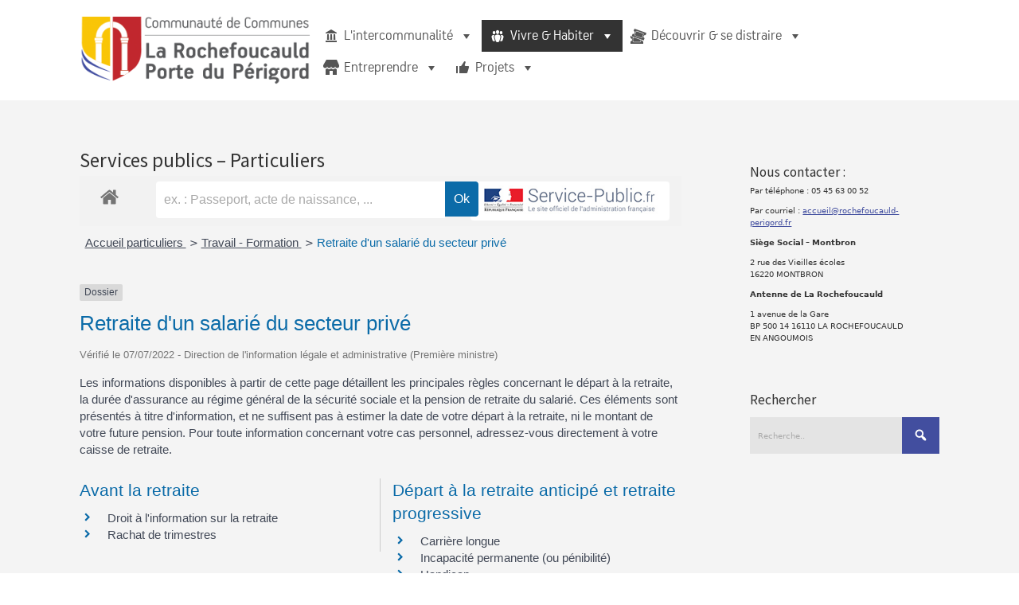

--- FILE ---
content_type: text/html; charset=UTF-8
request_url: https://www.rochefoucauld-perigord.fr/services-publics-particuliers/?xml=N381
body_size: 23880
content:


<!DOCTYPE html>

<html xmlns="http://www.w3.org/1999/xhtml" lang="fr-FR">
	
        
    <head>
    	        
		    	<meta charset="UTF-8" />
		<meta name="viewport" content="width=device-width, height=device-height, initial-scale=1">
        <meta http-equiv="X-UA-Compatible" content="IE=edge">
		<link rel="profile" href="http://gmpg.org/xfn/11" />
            	
				<title>Services publics - Particuliers | La Rochefoucauld Porte du Périgord</title>

<!-- The SEO Framework : par Sybre Waaijer -->
<link rel="canonical" href="https://www.rochefoucauld-perigord.fr/services-publics-particuliers/" />
<meta property="og:type" content="website" />
<meta property="og:locale" content="fr_FR" />
<meta property="og:site_name" content="La Rochefoucauld Porte du Périgord" />
<meta property="og:title" content="Services publics - Particuliers | La Rochefoucauld Porte du Périgord" />
<meta property="og:url" content="https://www.rochefoucauld-perigord.fr/services-publics-particuliers/" />
<meta property="og:image" content="https://www.rochefoucauld-perigord.fr/wp-content/uploads/2018/04/cropped-logo_nouveau_site-344x100.png" />
<meta property="og:image:width" content="344" />
<meta property="og:image:height" content="100" />
<meta name="twitter:card" content="summary_large_image" />
<meta name="twitter:title" content="Services publics - Particuliers | La Rochefoucauld Porte du Périgord" />
<meta name="twitter:image" content="https://www.rochefoucauld-perigord.fr/wp-content/uploads/2018/04/cropped-logo_nouveau_site-344x100.png" />
<meta name="google-site-verification" content="kMAC4-4xtFkgBaAuRXcRj8O7RPIPI4pb-EagAoXhTrw" />
<meta name="msvalidate.01" content="A20BC61C83E9615546E30C3F0A31CC27" />
<script type="application/ld+json">{"@context":"https://schema.org","@graph":[{"@type":"WebSite","@id":"https://www.rochefoucauld-perigord.fr/#/schema/WebSite","url":"https://www.rochefoucauld-perigord.fr/","name":"La Rochefoucauld Porte du Périgord","description":"Communauté de Communes","inLanguage":"fr-FR","potentialAction":{"@type":"SearchAction","target":{"@type":"EntryPoint","urlTemplate":"https://www.rochefoucauld-perigord.fr/search/{search_term_string}/"},"query-input":"required name=search_term_string"},"publisher":{"@type":"Organization","@id":"https://www.rochefoucauld-perigord.fr/#/schema/Organization","name":"La Rochefoucauld Porte du Périgord","url":"https://www.rochefoucauld-perigord.fr/","logo":{"@type":"ImageObject","url":"https://www.rochefoucauld-perigord.fr/wp-content/uploads/2018/04/cropped-logo_nouveau_site-344x100.png","contentUrl":"https://www.rochefoucauld-perigord.fr/wp-content/uploads/2018/04/cropped-logo_nouveau_site-344x100.png","width":344,"height":100}}},{"@type":"WebPage","@id":"https://www.rochefoucauld-perigord.fr/services-publics-particuliers/","url":"https://www.rochefoucauld-perigord.fr/services-publics-particuliers/","name":"Services publics - Particuliers | La Rochefoucauld Porte du Périgord","inLanguage":"fr-FR","isPartOf":{"@id":"https://www.rochefoucauld-perigord.fr/#/schema/WebSite"},"breadcrumb":{"@type":"BreadcrumbList","@id":"https://www.rochefoucauld-perigord.fr/#/schema/BreadcrumbList","itemListElement":[{"@type":"ListItem","position":1,"item":"https://www.rochefoucauld-perigord.fr/","name":"La Rochefoucauld Porte du Périgord"},{"@type":"ListItem","position":2,"name":"Services publics - Particuliers"}]},"potentialAction":{"@type":"ReadAction","target":"https://www.rochefoucauld-perigord.fr/services-publics-particuliers/"}}]}</script>
<!-- / The SEO Framework : par Sybre Waaijer | 15.18ms meta | 4.81ms boot -->

<link rel='dns-prefetch' href='//www.google.com' />
<link rel='dns-prefetch' href='//fonts.googleapis.com' />
<link rel="alternate" type="application/rss+xml" title="La Rochefoucauld Porte du Périgord &raquo; Flux" href="https://www.rochefoucauld-perigord.fr/feed/" />
<link rel="alternate" type="application/rss+xml" title="La Rochefoucauld Porte du Périgord &raquo; Flux des commentaires" href="https://www.rochefoucauld-perigord.fr/comments/feed/" />
<link rel="alternate" type="text/calendar" title="La Rochefoucauld Porte du Périgord &raquo; Flux iCal" href="https://www.rochefoucauld-perigord.fr/events/?ical=1" />
<link rel="alternate" title="oEmbed (JSON)" type="application/json+oembed" href="https://www.rochefoucauld-perigord.fr/wp-json/oembed/1.0/embed?url=https%3A%2F%2Fwww.rochefoucauld-perigord.fr%2Fservices-publics-particuliers%2F" />
<link rel="alternate" title="oEmbed (XML)" type="text/xml+oembed" href="https://www.rochefoucauld-perigord.fr/wp-json/oembed/1.0/embed?url=https%3A%2F%2Fwww.rochefoucauld-perigord.fr%2Fservices-publics-particuliers%2F&#038;format=xml" />
<meta name="robots" content="noindex,follow" /><style id='wp-img-auto-sizes-contain-inline-css' type='text/css'>
img:is([sizes=auto i],[sizes^="auto," i]){contain-intrinsic-size:3000px 1500px}
/*# sourceURL=wp-img-auto-sizes-contain-inline-css */
</style>
<link rel='stylesheet' id='leaflet-css' href='https://www.rochefoucauld-perigord.fr/wp-content/plugins/co-marquage-service-public/vendor/leaflet/leaflet.min.css?ver=1.4.0' type='text/css' media='all' />
<link rel='stylesheet' id='comarquage-css' href='https://www.rochefoucauld-perigord.fr/wp-content/plugins/co-marquage-service-public/assets/css/comarquage.css?ver=0.5.77' type='text/css' media='all' />
<link rel='stylesheet' id='mec-select2-style-css' href='https://www.rochefoucauld-perigord.fr/wp-content/plugins/modern-events-calendar-lite/assets/packages/select2/select2.min.css?ver=6.5.5' type='text/css' media='all' />
<link rel='stylesheet' id='mec-font-icons-css' href='https://www.rochefoucauld-perigord.fr/wp-content/plugins/modern-events-calendar-lite/assets/css/iconfonts.css?ver=6.9' type='text/css' media='all' />
<link rel='stylesheet' id='mec-frontend-style-css' href='https://www.rochefoucauld-perigord.fr/wp-content/plugins/modern-events-calendar-lite/assets/css/frontend.min.css?ver=6.5.5' type='text/css' media='all' />
<link rel='stylesheet' id='mec-tooltip-style-css' href='https://www.rochefoucauld-perigord.fr/wp-content/plugins/modern-events-calendar-lite/assets/packages/tooltip/tooltip.css?ver=6.9' type='text/css' media='all' />
<link rel='stylesheet' id='mec-tooltip-shadow-style-css' href='https://www.rochefoucauld-perigord.fr/wp-content/plugins/modern-events-calendar-lite/assets/packages/tooltip/tooltipster-sideTip-shadow.min.css?ver=6.9' type='text/css' media='all' />
<link rel='stylesheet' id='featherlight-css' href='https://www.rochefoucauld-perigord.fr/wp-content/plugins/modern-events-calendar-lite/assets/packages/featherlight/featherlight.css?ver=6.9' type='text/css' media='all' />
<link rel='stylesheet' id='mec-google-fonts-css' href='//fonts.googleapis.com/css?family=Montserrat%3A400%2C700%7CRoboto%3A100%2C300%2C400%2C700&#038;ver=6.9' type='text/css' media='all' />
<link rel='stylesheet' id='mec-custom-google-font-css' href='https://fonts.googleapis.com/css?family=Montserrat%3Aregular%2C+700%2C+%7COpen+Sans%3A700%2C+700%2C+700%2C+700%2C+700%2C+700%2C+700%2C+700%2C+700%2C+700%2C+&#038;subset=latin%2Clatin-ext' type='text/css' media='all' />
<link rel='stylesheet' id='mec-lity-style-css' href='https://www.rochefoucauld-perigord.fr/wp-content/plugins/modern-events-calendar-lite/assets/packages/lity/lity.min.css?ver=6.9' type='text/css' media='all' />
<link rel='stylesheet' id='mec-general-calendar-style-css' href='https://www.rochefoucauld-perigord.fr/wp-content/plugins/modern-events-calendar-lite/assets/css/mec-general-calendar.css?ver=6.9' type='text/css' media='all' />
<style id='wp-emoji-styles-inline-css' type='text/css'>

	img.wp-smiley, img.emoji {
		display: inline !important;
		border: none !important;
		box-shadow: none !important;
		height: 1em !important;
		width: 1em !important;
		margin: 0 0.07em !important;
		vertical-align: -0.1em !important;
		background: none !important;
		padding: 0 !important;
	}
/*# sourceURL=wp-emoji-styles-inline-css */
</style>
<link rel='stylesheet' id='wp-block-library-css' href='https://www.rochefoucauld-perigord.fr/wp-includes/css/dist/block-library/style.min.css?ver=6.9' type='text/css' media='all' />
<style id='classic-theme-styles-inline-css' type='text/css'>
/*! This file is auto-generated */
.wp-block-button__link{color:#fff;background-color:#32373c;border-radius:9999px;box-shadow:none;text-decoration:none;padding:calc(.667em + 2px) calc(1.333em + 2px);font-size:1.125em}.wp-block-file__button{background:#32373c;color:#fff;text-decoration:none}
/*# sourceURL=/wp-includes/css/classic-themes.min.css */
</style>
<style id='global-styles-inline-css' type='text/css'>
:root{--wp--preset--aspect-ratio--square: 1;--wp--preset--aspect-ratio--4-3: 4/3;--wp--preset--aspect-ratio--3-4: 3/4;--wp--preset--aspect-ratio--3-2: 3/2;--wp--preset--aspect-ratio--2-3: 2/3;--wp--preset--aspect-ratio--16-9: 16/9;--wp--preset--aspect-ratio--9-16: 9/16;--wp--preset--color--black: #000000;--wp--preset--color--cyan-bluish-gray: #abb8c3;--wp--preset--color--white: #ffffff;--wp--preset--color--pale-pink: #f78da7;--wp--preset--color--vivid-red: #cf2e2e;--wp--preset--color--luminous-vivid-orange: #ff6900;--wp--preset--color--luminous-vivid-amber: #fcb900;--wp--preset--color--light-green-cyan: #7bdcb5;--wp--preset--color--vivid-green-cyan: #00d084;--wp--preset--color--pale-cyan-blue: #8ed1fc;--wp--preset--color--vivid-cyan-blue: #0693e3;--wp--preset--color--vivid-purple: #9b51e0;--wp--preset--gradient--vivid-cyan-blue-to-vivid-purple: linear-gradient(135deg,rgb(6,147,227) 0%,rgb(155,81,224) 100%);--wp--preset--gradient--light-green-cyan-to-vivid-green-cyan: linear-gradient(135deg,rgb(122,220,180) 0%,rgb(0,208,130) 100%);--wp--preset--gradient--luminous-vivid-amber-to-luminous-vivid-orange: linear-gradient(135deg,rgb(252,185,0) 0%,rgb(255,105,0) 100%);--wp--preset--gradient--luminous-vivid-orange-to-vivid-red: linear-gradient(135deg,rgb(255,105,0) 0%,rgb(207,46,46) 100%);--wp--preset--gradient--very-light-gray-to-cyan-bluish-gray: linear-gradient(135deg,rgb(238,238,238) 0%,rgb(169,184,195) 100%);--wp--preset--gradient--cool-to-warm-spectrum: linear-gradient(135deg,rgb(74,234,220) 0%,rgb(151,120,209) 20%,rgb(207,42,186) 40%,rgb(238,44,130) 60%,rgb(251,105,98) 80%,rgb(254,248,76) 100%);--wp--preset--gradient--blush-light-purple: linear-gradient(135deg,rgb(255,206,236) 0%,rgb(152,150,240) 100%);--wp--preset--gradient--blush-bordeaux: linear-gradient(135deg,rgb(254,205,165) 0%,rgb(254,45,45) 50%,rgb(107,0,62) 100%);--wp--preset--gradient--luminous-dusk: linear-gradient(135deg,rgb(255,203,112) 0%,rgb(199,81,192) 50%,rgb(65,88,208) 100%);--wp--preset--gradient--pale-ocean: linear-gradient(135deg,rgb(255,245,203) 0%,rgb(182,227,212) 50%,rgb(51,167,181) 100%);--wp--preset--gradient--electric-grass: linear-gradient(135deg,rgb(202,248,128) 0%,rgb(113,206,126) 100%);--wp--preset--gradient--midnight: linear-gradient(135deg,rgb(2,3,129) 0%,rgb(40,116,252) 100%);--wp--preset--font-size--small: 13px;--wp--preset--font-size--medium: 20px;--wp--preset--font-size--large: 36px;--wp--preset--font-size--x-large: 42px;--wp--preset--spacing--20: 0.44rem;--wp--preset--spacing--30: 0.67rem;--wp--preset--spacing--40: 1rem;--wp--preset--spacing--50: 1.5rem;--wp--preset--spacing--60: 2.25rem;--wp--preset--spacing--70: 3.38rem;--wp--preset--spacing--80: 5.06rem;--wp--preset--shadow--natural: 6px 6px 9px rgba(0, 0, 0, 0.2);--wp--preset--shadow--deep: 12px 12px 50px rgba(0, 0, 0, 0.4);--wp--preset--shadow--sharp: 6px 6px 0px rgba(0, 0, 0, 0.2);--wp--preset--shadow--outlined: 6px 6px 0px -3px rgb(255, 255, 255), 6px 6px rgb(0, 0, 0);--wp--preset--shadow--crisp: 6px 6px 0px rgb(0, 0, 0);}:where(.is-layout-flex){gap: 0.5em;}:where(.is-layout-grid){gap: 0.5em;}body .is-layout-flex{display: flex;}.is-layout-flex{flex-wrap: wrap;align-items: center;}.is-layout-flex > :is(*, div){margin: 0;}body .is-layout-grid{display: grid;}.is-layout-grid > :is(*, div){margin: 0;}:where(.wp-block-columns.is-layout-flex){gap: 2em;}:where(.wp-block-columns.is-layout-grid){gap: 2em;}:where(.wp-block-post-template.is-layout-flex){gap: 1.25em;}:where(.wp-block-post-template.is-layout-grid){gap: 1.25em;}.has-black-color{color: var(--wp--preset--color--black) !important;}.has-cyan-bluish-gray-color{color: var(--wp--preset--color--cyan-bluish-gray) !important;}.has-white-color{color: var(--wp--preset--color--white) !important;}.has-pale-pink-color{color: var(--wp--preset--color--pale-pink) !important;}.has-vivid-red-color{color: var(--wp--preset--color--vivid-red) !important;}.has-luminous-vivid-orange-color{color: var(--wp--preset--color--luminous-vivid-orange) !important;}.has-luminous-vivid-amber-color{color: var(--wp--preset--color--luminous-vivid-amber) !important;}.has-light-green-cyan-color{color: var(--wp--preset--color--light-green-cyan) !important;}.has-vivid-green-cyan-color{color: var(--wp--preset--color--vivid-green-cyan) !important;}.has-pale-cyan-blue-color{color: var(--wp--preset--color--pale-cyan-blue) !important;}.has-vivid-cyan-blue-color{color: var(--wp--preset--color--vivid-cyan-blue) !important;}.has-vivid-purple-color{color: var(--wp--preset--color--vivid-purple) !important;}.has-black-background-color{background-color: var(--wp--preset--color--black) !important;}.has-cyan-bluish-gray-background-color{background-color: var(--wp--preset--color--cyan-bluish-gray) !important;}.has-white-background-color{background-color: var(--wp--preset--color--white) !important;}.has-pale-pink-background-color{background-color: var(--wp--preset--color--pale-pink) !important;}.has-vivid-red-background-color{background-color: var(--wp--preset--color--vivid-red) !important;}.has-luminous-vivid-orange-background-color{background-color: var(--wp--preset--color--luminous-vivid-orange) !important;}.has-luminous-vivid-amber-background-color{background-color: var(--wp--preset--color--luminous-vivid-amber) !important;}.has-light-green-cyan-background-color{background-color: var(--wp--preset--color--light-green-cyan) !important;}.has-vivid-green-cyan-background-color{background-color: var(--wp--preset--color--vivid-green-cyan) !important;}.has-pale-cyan-blue-background-color{background-color: var(--wp--preset--color--pale-cyan-blue) !important;}.has-vivid-cyan-blue-background-color{background-color: var(--wp--preset--color--vivid-cyan-blue) !important;}.has-vivid-purple-background-color{background-color: var(--wp--preset--color--vivid-purple) !important;}.has-black-border-color{border-color: var(--wp--preset--color--black) !important;}.has-cyan-bluish-gray-border-color{border-color: var(--wp--preset--color--cyan-bluish-gray) !important;}.has-white-border-color{border-color: var(--wp--preset--color--white) !important;}.has-pale-pink-border-color{border-color: var(--wp--preset--color--pale-pink) !important;}.has-vivid-red-border-color{border-color: var(--wp--preset--color--vivid-red) !important;}.has-luminous-vivid-orange-border-color{border-color: var(--wp--preset--color--luminous-vivid-orange) !important;}.has-luminous-vivid-amber-border-color{border-color: var(--wp--preset--color--luminous-vivid-amber) !important;}.has-light-green-cyan-border-color{border-color: var(--wp--preset--color--light-green-cyan) !important;}.has-vivid-green-cyan-border-color{border-color: var(--wp--preset--color--vivid-green-cyan) !important;}.has-pale-cyan-blue-border-color{border-color: var(--wp--preset--color--pale-cyan-blue) !important;}.has-vivid-cyan-blue-border-color{border-color: var(--wp--preset--color--vivid-cyan-blue) !important;}.has-vivid-purple-border-color{border-color: var(--wp--preset--color--vivid-purple) !important;}.has-vivid-cyan-blue-to-vivid-purple-gradient-background{background: var(--wp--preset--gradient--vivid-cyan-blue-to-vivid-purple) !important;}.has-light-green-cyan-to-vivid-green-cyan-gradient-background{background: var(--wp--preset--gradient--light-green-cyan-to-vivid-green-cyan) !important;}.has-luminous-vivid-amber-to-luminous-vivid-orange-gradient-background{background: var(--wp--preset--gradient--luminous-vivid-amber-to-luminous-vivid-orange) !important;}.has-luminous-vivid-orange-to-vivid-red-gradient-background{background: var(--wp--preset--gradient--luminous-vivid-orange-to-vivid-red) !important;}.has-very-light-gray-to-cyan-bluish-gray-gradient-background{background: var(--wp--preset--gradient--very-light-gray-to-cyan-bluish-gray) !important;}.has-cool-to-warm-spectrum-gradient-background{background: var(--wp--preset--gradient--cool-to-warm-spectrum) !important;}.has-blush-light-purple-gradient-background{background: var(--wp--preset--gradient--blush-light-purple) !important;}.has-blush-bordeaux-gradient-background{background: var(--wp--preset--gradient--blush-bordeaux) !important;}.has-luminous-dusk-gradient-background{background: var(--wp--preset--gradient--luminous-dusk) !important;}.has-pale-ocean-gradient-background{background: var(--wp--preset--gradient--pale-ocean) !important;}.has-electric-grass-gradient-background{background: var(--wp--preset--gradient--electric-grass) !important;}.has-midnight-gradient-background{background: var(--wp--preset--gradient--midnight) !important;}.has-small-font-size{font-size: var(--wp--preset--font-size--small) !important;}.has-medium-font-size{font-size: var(--wp--preset--font-size--medium) !important;}.has-large-font-size{font-size: var(--wp--preset--font-size--large) !important;}.has-x-large-font-size{font-size: var(--wp--preset--font-size--x-large) !important;}
:where(.wp-block-post-template.is-layout-flex){gap: 1.25em;}:where(.wp-block-post-template.is-layout-grid){gap: 1.25em;}
:where(.wp-block-term-template.is-layout-flex){gap: 1.25em;}:where(.wp-block-term-template.is-layout-grid){gap: 1.25em;}
:where(.wp-block-columns.is-layout-flex){gap: 2em;}:where(.wp-block-columns.is-layout-grid){gap: 2em;}
:root :where(.wp-block-pullquote){font-size: 1.5em;line-height: 1.6;}
/*# sourceURL=global-styles-inline-css */
</style>
<link rel='stylesheet' id='catch-breadcrumb-css' href='https://www.rochefoucauld-perigord.fr/wp-content/plugins/catch-breadcrumb/public/css/catch-breadcrumb-public.css?ver=2.3' type='text/css' media='all' />
<link rel='stylesheet' id='gdpr-css' href='https://www.rochefoucauld-perigord.fr/wp-content/plugins/gdpr/dist/css/public.css?ver=2.1.2' type='text/css' media='all' />
<link rel='stylesheet' id='siteorigin-panels-front-css' href='https://www.rochefoucauld-perigord.fr/wp-content/plugins/siteorigin-panels/css/front-flex.min.css?ver=2.33.5' type='text/css' media='all' />
<link rel='stylesheet' id='wp-job-manager-job-listings-css' href='https://www.rochefoucauld-perigord.fr/wp-content/plugins/wp-job-manager/assets/dist/css/job-listings.css?ver=598383a28ac5f9f156e4' type='text/css' media='all' />
<link rel='stylesheet' id='tribe-events-v2-single-skeleton-css' href='https://www.rochefoucauld-perigord.fr/wp-content/plugins/the-events-calendar/build/css/tribe-events-single-skeleton.css?ver=6.15.11' type='text/css' media='all' />
<link rel='stylesheet' id='tribe-events-v2-single-skeleton-full-css' href='https://www.rochefoucauld-perigord.fr/wp-content/plugins/the-events-calendar/build/css/tribe-events-single-full.css?ver=6.15.11' type='text/css' media='all' />
<link rel='stylesheet' id='tec-events-elementor-widgets-base-styles-css' href='https://www.rochefoucauld-perigord.fr/wp-content/plugins/the-events-calendar/build/css/integrations/plugins/elementor/widgets/widget-base.css?ver=6.15.11' type='text/css' media='all' />
<link rel='stylesheet' id='cmplz-general-css' href='https://www.rochefoucauld-perigord.fr/wp-content/plugins/complianz-gdpr/assets/css/cookieblocker.min.css?ver=1758884678' type='text/css' media='all' />
<link rel='stylesheet' id='megamenu-css' href='https://www.rochefoucauld-perigord.fr/wp-content/uploads/maxmegamenu/style.css?ver=921fc2' type='text/css' media='all' />
<link rel='stylesheet' id='dashicons-css' href='https://www.rochefoucauld-perigord.fr/wp-includes/css/dashicons.min.css?ver=6.9' type='text/css' media='all' />
<link rel='stylesheet' id='bento-theme-styles-css' href='https://www.rochefoucauld-perigord.fr/wp-content/themes/bento/style.css' type='text/css' media='all' />
<style id='bento-theme-styles-inline-css' type='text/css'>

		.logo {
			padding: 20px 0;
			padding: 2rem 0;
		}
	
		@media screen and (min-width: 64em) {
			.bnt-container {
				max-width: 1080px;
				max-width: 108rem;
			}
		}
		@media screen and (min-width: 74.25em) {
			.bnt-container {
				padding: 0;
			}
		}
		@media screen and (min-width: 120em) {
			.bnt-container {
				max-width: 1440px;
				max-width: 144rem;
			}
		}
	
			@font-face {
				font-family: menuFont;
				src: url(https://www.rochefoucauld-perigord.fr/wp-content/uploads/2019/07/PFHANDPL.ttf);
			}
		
		body {
			font-family: Source Sans Pro, Arial, sans-serif;
			font-size: 16px;
			font-size: 1.6em;
		}
		.site-content h1, 
		.site-content h2, 
		.site-content h3, 
		.site-content h4, 
		.site-content h5, 
		.site-content h6,
		.post-header-title h1 {
			font-family: Source sans Pro, Arial, sans-serif;
		}
		#nav-primary {
			font-family: menuFont, Arial, sans-serif;
		}
		.primary-menu > li > a,
		.primary-menu > li > a:after {
			font-size: 20px;
			font-size: 2rem;
		}
	
		.site-header,
		.header-default .site-header.fixed-header,
		.header-centered .site-header.fixed-header,
		.header-side .site-wrapper {
			background: #ffffff;
		}
		.primary-menu > li > .sub-menu {
			border-top-color: #ffffff;
		}
		.primary-menu > li > a,
		#nav-mobile li a,
		.mobile-menu-trigger,
		.mobile-menu-close,
		.ham-menu-close {
			color: #333333;
		}
		.primary-menu > li > a:hover,
		.primary-menu > li.current-menu-item > a,
		.primary-menu > li.current-menu-ancestor > a {
			color: #424e9f;
		}
		.primary-menu .sub-menu li,
		#nav-mobile {
			background-color: #dddddd;
		}
		.primary-menu .sub-menu li a:hover,
		.primary-menu .sub-menu .current-menu-item:not(.current-menu-ancestor) > a,
		#nav-mobile li a:hover,
		#nav-mobile .current-menu-item:not(.current-menu-ancestor) > a {
			background-color: #cccccc;
		}
		.primary-menu .sub-menu,
		.primary-menu .sub-menu li,
		#nav-mobile li a,
		#nav-mobile .primary-mobile-menu > li:first-child > a {
			border-color: #cccccc;
		}
		.primary-menu .sub-menu li a {
			color: #333333; 
		}
		.primary-menu .sub-menu li:hover > a {
			color: #333333; 
		}
		#nav-mobile {
			background-color: #dddddd;
		}
		#nav-mobile li a,
		.mobile-menu-trigger,
		.mobile-menu-close {
			color: #333333;
		}
		#nav-mobile li a:hover,
		#nav-mobile .current-menu-item:not(.current-menu-ancestor) > a {
			background-color: #cccccc;
		}
		#nav-mobile li a,
		#nav-mobile .primary-mobile-menu > li:first-child > a {
			border-color: #cccccc;	
		}
		#nav-mobile li a:hover,
		.mobile-menu-trigger-container:hover,
		.mobile-menu-close:hover {
			color: #333333;
		}
	
		.site-content {
			background-color: #f4f4f4;
		}
		.site-content h1, 
		.site-content h2, 
		.site-content h3, 
		.site-content h4, 
		.site-content h5, 
		.site-content h6 {
			color: #333333;
		}
		.products .product a h3,
		.masonry-item-box a h2 {
			color: inherit;	
		}
		.site-content {
			color: #333333;
		}
		.site-content a:not(.masonry-item-link) {
			color: #424e9f;
		}
		.site-content a:not(.page-numbers) {
			color: #424e9f;
		}
		.site-content a:not(.ajax-load-more) {
			color: #424e9f;
		}
		.site-content a:not(.remove) {
			color: #424e9f;
		}
		.site-content a:not(.button) {
			color: #424e9f;
		}
		.page-links a .page-link-text:not(:hover) {
			color: #00B285;
		}
		label,
		.wp-caption-text,
		.post-date-blog,
		.entry-footer, 
		.archive-header .archive-description, 
		.comment-meta,
		.comment-notes,
		.project-types,
		.widget_archive li,
		.widget_categories li,
		.widget .post-date,
		.widget_calendar table caption,
		.widget_calendar table th,
		.widget_recent_comments .recentcomments,
		.product .price del,
		.widget del,
		.widget del .amount,
		.product_list_widget a.remove,
		.product_list_widget .quantity,
		.product-categories .count,
		.product_meta,
		.shop_table td.product-remove a,
		.woocommerce-checkout .payment_methods .wc_payment_method .payment_box {
			color: #999999;
		}
		hr,
		.entry-content table,
		.entry-content td,
		.entry-content th,
		.separator-line,
		.comment .comment .comment-nested,
		.comment-respond,
		.sidebar .widget_recent_entries ul li,
		.sidebar .widget_recent_comments ul li,
		.sidebar .widget_categories ul li,
		.sidebar .widget_archive ul li,
		.sidebar .widget_product_categories ul li,
		.woocommerce .site-footer .widget-woo .product_list_widget li,
		.woocommerce .site-footer .widget-woo .cart_list li:last-child,
		.woocommerce-tabs .tabs,
		.woocommerce-tabs .tabs li.active,
		.cart_item,
		.cart_totals .cart-subtotal,
		.cart_totals .order-total,
		.woocommerce-checkout-review-order table tfoot,
		.woocommerce-checkout-review-order table tfoot .order-total,
		.woocommerce-checkout-review-order table tfoot .shipping {
			border-color: #dddddd;	
		}
		input[type="text"], 
		input[type="password"], 
		input[type="email"], 
		input[type="number"], 
		input[type="tel"], 
		input[type="search"], 
		textarea, 
		select, 
		.select2-container {
			background-color: #e4e4e4;
			color: #333333;
		}
		::-webkit-input-placeholder { 
			color: #aaaaaa; 
		}
		::-moz-placeholder { 
			color: #aaaaaa; 
		}
		:-ms-input-placeholder { 
			color: #aaaaaa; 
		}
		input:-moz-placeholder { 
			color: #aaaaaa; 
		}
		.pagination a.page-numbers:hover,
		.woocommerce-pagination a.page-numbers:hover,
		.site-content a.ajax-load-more:hover,
		.page-links a .page-link-text:hover,
		.widget_price_filter .ui-slider .ui-slider-range, 
		.widget_price_filter .ui-slider .ui-slider-handle,
		input[type="submit"],
		.site-content .button,
		.widget_price_filter .ui-slider .ui-slider-range, 
		.widget_price_filter .ui-slider .ui-slider-handle {
			background-color: #424e9f;	
		}
		.pagination a.page-numbers:hover,
		.woocommerce-pagination a.page-numbers:hover,
		.site-content a.ajax-load-more:hover,
		.page-links a .page-link-text:hover {
			border-color: #424e9f;
		}
		.page-links a .page-link-text:not(:hover),
		.pagination a, 
		.woocommerce-pagination a,
		.site-content a.ajax-load-more {
			color: #424e9f;
		}
		input[type="submit"]:hover,
		.site-content .button:hover {
			background-color: #00159e;
		}
		input[type="submit"],
		.site-content .button,
		.site-content a.button,
		.pagination a.page-numbers:hover,
		.woocommerce-pagination a.page-numbers:hover,
		.site-content a.ajax-load-more:hover,
		.page-links a .page-link-text:hover {
			color: #ffffff;	
		}
		input[type="submit"]:hover,
		.site-content .button:hover {
			color: #ffffff;
		}
		.shop_table .actions .button,
		.shipping-calculator-form .button,
		.checkout_coupon .button,
		.widget_shopping_cart .button:first-child,
		.price_slider_amount .button {
			background-color: #999999;
		}
		.shop_table .actions .button:hover,
		.shipping-calculator-form .button:hover,
		.checkout_coupon .button:hover,
		.widget_shopping_cart .button:first-child:hover,
		.price_slider_amount .button:hover {
			background-color: #777777;
		}
		.shop_table .actions .button,
		.shipping-calculator-form .button,
		.checkout_coupon .button,
		.widget_shopping_cart .button:first-child,
		.price_slider_amount .button {
			color: #ffffff;
		}
		.shop_table .actions .button:hover,
		.shipping-calculator-form .button:hover,
		.checkout_coupon .button:hover,
		.widget_shopping_cart .button:first-child:hover,
		.price_slider_amount .button:hover {
			color: #ffffff;
		}
	
		.sidebar-footer {
			background-color: #888888;
		}
		.site-footer {
			color: #cccccc;
		}
		.site-footer a {
			color: #ffffff;
		}
		.site-footer label, 
		.site-footer .post-date-blog, 
		.site-footer .entry-footer, 
		.site-footer .comment-meta, 
		.site-footer .comment-notes, 
		.site-footer .widget_archive li, 
		.site-footer .widget_categories li, 
		.site-footer .widget .post-date, 
		.site-footer .widget_calendar table caption, 
		.site-footer .widget_calendar table th, 
		.site-footer .widget_recent_comments .recentcomments {
			color: #aaaaaa;
		}
		.sidebar-footer .widget_recent_entries ul li, 
		.sidebar-footer .widget_recent_comments ul li, 
		.sidebar-footer .widget_categories ul li, 
		.sidebar-footer .widget_archive ul li {
			border-color: #999999;
		}
		.bottom-footer {
			background-color: #666666;
			color: #cccccc;
		}
		.bottom-footer a {
			color: #ffffff;
		}
	
		.home.blog .post-header-title h1 {
			color: #ffffff;
		}
		.home.blog .post-header-subtitle {
			color: #cccccc;
		}
	

			.post-header-title h1,
			.entry-header h1 { 
				color: ; 
			}
			.post-header-subtitle {
				color: #999999;
			}
			.site-content {
				background-color: ;
			}
		
/*# sourceURL=bento-theme-styles-inline-css */
</style>
<link rel='stylesheet' id='font-awesome-css' href='https://www.rochefoucauld-perigord.fr/wp-content/plugins/elementor/assets/lib/font-awesome/css/font-awesome.min.css?ver=4.7.0' type='text/css' media='all' />
<link rel='stylesheet' id='google-fonts-css' href='https://fonts.googleapis.com/css?family=Source+Sans+Pro%3A400%2C700%2C400italic%7CSource+sans+Pro%3A400%2C700%2C400italic%7CAdvent+Pro%3A400%2C700&#038;subset=cyrillic%2Clatin%2Clatin-ext%2Cgreek-ext' type='text/css' media='all' />
<link rel='stylesheet' id='bootstrap-css' href='https://www.rochefoucauld-perigord.fr/wp-content/plugins/best-editor/assets/bootstrap-5.3.3/css/bootstrap.min.css?ver=5.3.3' type='text/css' media='all' />
<link rel='stylesheet' id='bento_ep_styles-css' href='https://www.rochefoucauld-perigord.fr/wp-content/plugins/bento-expansion-pack/includes/ep-styles.css' type='text/css' media='all' />
<style id='bento_ep_styles-inline-css' type='text/css'>

			.bnt-popup-box {
				max-width: 800px;
			}
			.bnt-popup-inner {
				border: 0px solid;
				border-color:#ffffff;
			}
			.bnt-popup-shadow {
				opacity: 0.0;
				background-color: ;
			}
		
			.bnt-preloader .spinner-circle {
				color: ;
			}
			.bnt-preloader {
				background-color: ;
			}
		
			.bnt-topbar { 
				background-color: ;
				color: ;
				text-align: ;
			}
		
/*# sourceURL=bento_ep_styles-inline-css */
</style>
<script type="text/javascript" src="https://www.rochefoucauld-perigord.fr/wp-includes/js/jquery/jquery.min.js?ver=3.7.1" id="jquery-core-js"></script>
<script type="text/javascript" src="https://www.rochefoucauld-perigord.fr/wp-includes/js/jquery/jquery-migrate.min.js?ver=3.4.1" id="jquery-migrate-js"></script>
<script type="text/javascript" src="https://www.rochefoucauld-perigord.fr/wp-content/plugins/modern-events-calendar-lite/assets/js/mec-general-calendar.js?ver=6.5.5" id="mec-general-calendar-script-js"></script>
<script type="text/javascript" id="mec-frontend-script-js-extra">
/* <![CDATA[ */
var mecdata = {"day":"jour","days":"jours","hour":"heure","hours":"heures","minute":"minute","minutes":"minutes","second":"seconde","seconds":"secondes","elementor_edit_mode":"no","recapcha_key":"","ajax_url":"https://www.rochefoucauld-perigord.fr/wp-admin/admin-ajax.php","fes_nonce":"5854517f85","current_year":"2026","current_month":"01","datepicker_format":"yy-mm-dd"};
//# sourceURL=mec-frontend-script-js-extra
/* ]]> */
</script>
<script type="text/javascript" src="https://www.rochefoucauld-perigord.fr/wp-content/plugins/modern-events-calendar-lite/assets/js/frontend.js?ver=6.5.5" id="mec-frontend-script-js"></script>
<script type="text/javascript" src="https://www.rochefoucauld-perigord.fr/wp-content/plugins/modern-events-calendar-lite/assets/js/events.js?ver=6.5.5" id="mec-events-script-js"></script>
<script type="text/javascript" src="https://www.rochefoucauld-perigord.fr/wp-includes/js/tinymce/tinymce.min.js?ver=49110-20250317" id="wp-tinymce-root-js"></script>
<script type="text/javascript" src="https://www.rochefoucauld-perigord.fr/wp-includes/js/tinymce/plugins/compat3x/plugin.min.js?ver=49110-20250317" id="wp-tinymce-js"></script>
<script type="text/javascript" id="catch-breadcrumb-js-extra">
/* <![CDATA[ */
var catch_breadcrumb_object = {"breadcrumb_separator":"\u003E","breadcrumb_home_icon":"1","breadcrumb_display_home":"0","content_selector":"#content","status":"0","breadcrumb_dynamic":"before","breadcrumb_disable_home":"0"};
//# sourceURL=catch-breadcrumb-js-extra
/* ]]> */
</script>
<script type="text/javascript" src="https://www.rochefoucauld-perigord.fr/wp-content/plugins/catch-breadcrumb/public/js/catch-breadcrumb-public.js?ver=2.3" id="catch-breadcrumb-js"></script>
<script type="text/javascript" src="https://www.google.com/recaptcha/api.js?hl=fr_FR&amp;ver=6.9" id="gdpr-recaptcha-js"></script>
<script type="text/javascript" id="gdpr-js-extra">
/* <![CDATA[ */
var GDPR = {"ajaxurl":"https://www.rochefoucauld-perigord.fr/wp-admin/admin-ajax.php","logouturl":"","i18n":{"aborting":"Abandonner","logging_out":"Vous \u00eates d\u00e9connect\u00e9.","continue":"Continuer","cancel":"Annuler","ok":"OK","close_account":"Fermer votre compte\u00a0?","close_account_warning":"Votre compte sera ferm\u00e9 et toutes les donn\u00e9es seront d\u00e9finitivement supprim\u00e9es et ne pourront pas \u00eatre r\u00e9cup\u00e9r\u00e9es. Confirmez-vous\u00a0?","are_you_sure":"Confirmez-vous\u00a0?","policy_disagree":"En n\u2019\u00e9tant pas d\u2019accord, vous n\u2019aurez plus acc\u00e8s \u00e0 notre site et serez d\u00e9connect\u00e9."},"is_user_logged_in":"","refresh":"1"};
//# sourceURL=gdpr-js-extra
/* ]]> */
</script>
<script type="text/javascript" src="https://www.rochefoucauld-perigord.fr/wp-content/plugins/gdpr/dist/js/public.js?ver=2.1.2" id="gdpr-js"></script>
<link rel="https://api.w.org/" href="https://www.rochefoucauld-perigord.fr/wp-json/" /><link rel="alternate" title="JSON" type="application/json" href="https://www.rochefoucauld-perigord.fr/wp-json/wp/v2/pages/1343" /><link rel="EditURI" type="application/rsd+xml" title="RSD" href="https://www.rochefoucauld-perigord.fr/xmlrpc.php?rsd" />
<script type="text/javascript" src="https://www.rochefoucauld-perigord.fr/wp-includes/js/tw-sack.min.js?ver=1.6.1" id="sack-js"></script>
	<script type="text/javascript">
		//<![CDATA[
				function alo_em_pubblic_form ()
		{

			var alo_cf_array = new Array();
									document.alo_easymail_widget_form.submit.value="envoi en cours...";
			document.alo_easymail_widget_form.submit.disabled = true;
			document.getElementById('alo_em_widget_loading').style.display = "inline";
			document.getElementById('alo_easymail_widget_feedback').innerHTML = "";

			var alo_em_sack = new sack("https://www.rochefoucauld-perigord.fr/wp-admin/admin-ajax.php" );

			alo_em_sack.execute = 1;
			alo_em_sack.method = 'POST';
			alo_em_sack.setVar( "action", "alo_em_pubblic_form_check" );
						alo_em_sack.setVar( "alo_em_opt_name", document.alo_easymail_widget_form.alo_em_opt_name.value );
						alo_em_sack.setVar( "alo_em_opt_email", document.alo_easymail_widget_form.alo_em_opt_email.value );

			alo_em_sack.setVar( "alo_em_privacy_agree", ( document.getElementById('alo_em_privacy_agree').checked ? 1 : 0 ) );

						alo_em_sack.setVar( "alo_easymail_txt_generic_error", 'Erreur durant l\'opération.' );
			alo_em_sack.setVar( "alo_em_error_email_incorrect", "L\'adresse e-mail est incorrecte");
			alo_em_sack.setVar( "alo_em_error_name_empty", "Le champ Nom est vide");
			alo_em_sack.setVar( "alo_em_error_privacy_empty", "The Politique de confidentialité field is empty");
						alo_em_sack.setVar( "alo_em_error_email_added", "Avertissement : cette adresse email a déjà été abonnée, mais non activée. Un autre e-mail d\'activation va être envoyé");
			alo_em_sack.setVar( "alo_em_error_email_activated", "Avertissement : cette adresse e-mail a déjà été abonnée");
			alo_em_sack.setVar( "alo_em_error_on_sending", "Erreur durant l\'envoi : merci d\'essayer à nouveau");
			alo_em_sack.setVar( "alo_em_txt_ok", "Abonnement effectué. Vous allez recevoir un e-mail contenant le lien. Vous devez cliquer sur ce lien pour confirmer votre abonnement.");
			alo_em_sack.setVar( "alo_em_txt_subscribe", "S\'abonner");
			alo_em_sack.setVar( "alo_em_lang_code", "");

			var cbs = document.getElementById('alo_easymail_widget_form').getElementsByTagName('input');
			var length = cbs.length;
			var lists = "";
			for (var i=0; i < length; i++) {
				if (cbs[i].name == 'alo_em_form_lists' +'[]' && cbs[i].type == 'checkbox') {
					if ( cbs[i].checked ) lists += cbs[i].value + ",";
				}
			}
			alo_em_sack.setVar( "alo_em_form_lists", lists );
			alo_em_sack.setVar( "alo_em_nonce", 'bab6263529' );
			alo_em_sack.runAJAX();

			return true;

		}
				//]]>
	</script>
	<script type="application/ld+json">
{"@context":"http://schema.org","@type":"BreadcrumbList","itemListElement":[{"@type":"ListItem","position":1,"item":{"@id":"https://www.rochefoucauld-perigord.fr/","name":"Home"}},{"@type":"ListItem","position":2,"item":{"name":"Services publics &#8211; Particuliers"}}]}</script>
</script>
<meta name="tec-api-version" content="v1"><meta name="tec-api-origin" content="https://www.rochefoucauld-perigord.fr"><link rel="alternate" href="https://www.rochefoucauld-perigord.fr/wp-json/tribe/events/v1/" /><meta name="generator" content="Elementor 3.34.0-dev2; features: additional_custom_breakpoints; settings: css_print_method-external, google_font-enabled, font_display-swap">
			<style>
				.e-con.e-parent:nth-of-type(n+4):not(.e-lazyloaded):not(.e-no-lazyload),
				.e-con.e-parent:nth-of-type(n+4):not(.e-lazyloaded):not(.e-no-lazyload) * {
					background-image: none !important;
				}
				@media screen and (max-height: 1024px) {
					.e-con.e-parent:nth-of-type(n+3):not(.e-lazyloaded):not(.e-no-lazyload),
					.e-con.e-parent:nth-of-type(n+3):not(.e-lazyloaded):not(.e-no-lazyload) * {
						background-image: none !important;
					}
				}
				@media screen and (max-height: 640px) {
					.e-con.e-parent:nth-of-type(n+2):not(.e-lazyloaded):not(.e-no-lazyload),
					.e-con.e-parent:nth-of-type(n+2):not(.e-lazyloaded):not(.e-no-lazyload) * {
						background-image: none !important;
					}
				}
			</style>
			<style type="text/css" id="custom-background-css">
body.custom-background { background-color: #ffffff; }
</style>
	<style media="all" id="siteorigin-panels-layouts-head">/* Layout 1343 */ #pgc-1343-0-0 { width:100%;width:calc(100% - ( 0 * 30px ) ) } #pl-1343 .so-panel { margin-bottom:30px } #pl-1343 .so-panel:last-of-type { margin-bottom:0px } #pg-1343-0.panel-has-style > .panel-row-style, #pg-1343-0.panel-no-style { -webkit-align-items:flex-start;align-items:flex-start } @media (max-width:780px){ #pg-1343-0.panel-no-style, #pg-1343-0.panel-has-style > .panel-row-style, #pg-1343-0 { -webkit-flex-direction:column;-ms-flex-direction:column;flex-direction:column } #pg-1343-0 > .panel-grid-cell , #pg-1343-0 > .panel-row-style > .panel-grid-cell { width:100%;margin-right:0 } #pl-1343 .panel-grid-cell { padding:0 } #pl-1343 .panel-grid .panel-grid-cell-empty { display:none } #pl-1343 .panel-grid .panel-grid-cell-mobile-last { margin-bottom:0px }  } </style><link rel="icon" href="https://www.rochefoucauld-perigord.fr/wp-content/uploads/2018/04/cropped-icone_nouveau_site-32x32.png" sizes="32x32" />
<link rel="icon" href="https://www.rochefoucauld-perigord.fr/wp-content/uploads/2018/04/cropped-icone_nouveau_site-192x192.png" sizes="192x192" />
<link rel="apple-touch-icon" href="https://www.rochefoucauld-perigord.fr/wp-content/uploads/2018/04/cropped-icone_nouveau_site-180x180.png" />
<meta name="msapplication-TileImage" content="https://www.rochefoucauld-perigord.fr/wp-content/uploads/2018/04/cropped-icone_nouveau_site-270x270.png" />
		<style type="text/css" id="wp-custom-css">
			.primary-menu .sub-menu li a { font-size: 17px; }		</style>
		<style type="text/css">.mec-wrap, .mec-wrap div:not([class^="elementor-"]), .lity-container, .mec-wrap h1, .mec-wrap h2, .mec-wrap h3, .mec-wrap h4, .mec-wrap h5, .mec-wrap h6, .entry-content .mec-wrap h1, .entry-content .mec-wrap h2, .entry-content .mec-wrap h3, .entry-content .mec-wrap h4, .entry-content .mec-wrap h5, .entry-content .mec-wrap h6, .mec-wrap .mec-totalcal-box input[type="submit"], .mec-wrap .mec-totalcal-box .mec-totalcal-view span, .mec-agenda-event-title a, .lity-content .mec-events-meta-group-booking select, .lity-content .mec-book-ticket-variation h5, .lity-content .mec-events-meta-group-booking input[type="number"], .lity-content .mec-events-meta-group-booking input[type="text"], .lity-content .mec-events-meta-group-booking input[type="email"],.mec-organizer-item a, .mec-single-event .mec-events-meta-group-booking ul.mec-book-tickets-container li.mec-book-ticket-container label { font-family: "Montserrat", -apple-system, BlinkMacSystemFont, "Segoe UI", Roboto, sans-serif;}.mec-event-content p, .mec-search-bar-result .mec-event-detail{ font-family: Roboto, sans-serif;} .mec-wrap .mec-totalcal-box input, .mec-wrap .mec-totalcal-box select, .mec-checkboxes-search .mec-searchbar-category-wrap, .mec-wrap .mec-totalcal-box .mec-totalcal-view span { font-family: "Roboto", Helvetica, Arial, sans-serif; }.mec-event-grid-modern .event-grid-modern-head .mec-event-day, .mec-event-list-minimal .mec-time-details, .mec-event-list-minimal .mec-event-detail, .mec-event-list-modern .mec-event-detail, .mec-event-grid-minimal .mec-time-details, .mec-event-grid-minimal .mec-event-detail, .mec-event-grid-simple .mec-event-detail, .mec-event-cover-modern .mec-event-place, .mec-event-cover-clean .mec-event-place, .mec-calendar .mec-event-article .mec-localtime-details div, .mec-calendar .mec-event-article .mec-event-detail, .mec-calendar.mec-calendar-daily .mec-calendar-d-top h2, .mec-calendar.mec-calendar-daily .mec-calendar-d-top h3, .mec-toggle-item-col .mec-event-day, .mec-weather-summary-temp { font-family: "Roboto", sans-serif; } .mec-fes-form, .mec-fes-list, .mec-fes-form input, .mec-event-date .mec-tooltip .box, .mec-event-status .mec-tooltip .box, .ui-datepicker.ui-widget, .mec-fes-form button[type="submit"].mec-fes-sub-button, .mec-wrap .mec-timeline-events-container p, .mec-wrap .mec-timeline-events-container h4, .mec-wrap .mec-timeline-events-container div, .mec-wrap .mec-timeline-events-container a, .mec-wrap .mec-timeline-events-container span { font-family: -apple-system, BlinkMacSystemFont, "Segoe UI", Roboto, sans-serif !important; }.mec-hourly-schedule-speaker-name, .mec-events-meta-group-countdown .countdown-w span, .mec-single-event .mec-event-meta dt, .mec-hourly-schedule-speaker-job-title, .post-type-archive-mec-events h1, .mec-ticket-available-spots .mec-event-ticket-name, .tax-mec_category h1, .mec-wrap h1, .mec-wrap h2, .mec-wrap h3, .mec-wrap h4, .mec-wrap h5, .mec-wrap h6,.entry-content .mec-wrap h1, .entry-content .mec-wrap h2, .entry-content .mec-wrap h3,.entry-content  .mec-wrap h4, .entry-content .mec-wrap h5, .entry-content .mec-wrap h6{ font-family: 'Montserrat', Helvetica, Arial, sans-serif;}.mec-single-event .mec-event-meta .mec-events-event-cost, .mec-event-data-fields .mec-event-data-field-item .mec-event-data-field-value, .mec-event-data-fields .mec-event-data-field-item .mec-event-data-field-name, .mec-wrap .info-msg div, .mec-wrap .mec-error div, .mec-wrap .mec-success div, .mec-wrap .warning-msg div, .mec-breadcrumbs .mec-current, .mec-events-meta-group-tags, .mec-single-event .mec-events-meta-group-booking .mec-event-ticket-available, .mec-single-modern .mec-single-event-bar>div dd, .mec-single-event .mec-event-meta dd, .mec-single-event .mec-event-meta dd a, .mec-next-occ-booking span, .mec-hourly-schedule-speaker-description, .mec-single-event .mec-speakers-details ul li .mec-speaker-job-title, .mec-single-event .mec-speakers-details ul li .mec-speaker-name, .mec-event-data-field-items, .mec-load-more-button, .mec-events-meta-group-tags a, .mec-events-button, .mec-wrap abbr, .mec-event-schedule-content dl dt, .mec-breadcrumbs a, .mec-breadcrumbs span .mec-event-content p, .mec-wrap p { font-family: 'Open Sans',sans-serif; font-weight:300;}.mec-event-grid-minimal .mec-modal-booking-button:hover, .mec-events-timeline-wrap .mec-organizer-item a, .mec-events-timeline-wrap .mec-organizer-item:after, .mec-events-timeline-wrap .mec-shortcode-organizers i, .mec-timeline-event .mec-modal-booking-button, .mec-wrap .mec-map-lightbox-wp.mec-event-list-classic .mec-event-date, .mec-timetable-t2-col .mec-modal-booking-button:hover, .mec-event-container-classic .mec-modal-booking-button:hover, .mec-calendar-events-side .mec-modal-booking-button:hover, .mec-event-grid-yearly  .mec-modal-booking-button, .mec-events-agenda .mec-modal-booking-button, .mec-event-grid-simple .mec-modal-booking-button, .mec-event-list-minimal  .mec-modal-booking-button:hover, .mec-timeline-month-divider,  .mec-wrap.colorskin-custom .mec-totalcal-box .mec-totalcal-view span:hover,.mec-wrap.colorskin-custom .mec-calendar.mec-event-calendar-classic .mec-selected-day,.mec-wrap.colorskin-custom .mec-color, .mec-wrap.colorskin-custom .mec-event-sharing-wrap .mec-event-sharing > li:hover a, .mec-wrap.colorskin-custom .mec-color-hover:hover, .mec-wrap.colorskin-custom .mec-color-before *:before ,.mec-wrap.colorskin-custom .mec-widget .mec-event-grid-classic.owl-carousel .owl-nav i,.mec-wrap.colorskin-custom .mec-event-list-classic a.magicmore:hover,.mec-wrap.colorskin-custom .mec-event-grid-simple:hover .mec-event-title,.mec-wrap.colorskin-custom .mec-single-event .mec-event-meta dd.mec-events-event-categories:before,.mec-wrap.colorskin-custom .mec-single-event-date:before,.mec-wrap.colorskin-custom .mec-single-event-time:before,.mec-wrap.colorskin-custom .mec-events-meta-group.mec-events-meta-group-venue:before,.mec-wrap.colorskin-custom .mec-calendar .mec-calendar-side .mec-previous-month i,.mec-wrap.colorskin-custom .mec-calendar .mec-calendar-side .mec-next-month:hover,.mec-wrap.colorskin-custom .mec-calendar .mec-calendar-side .mec-previous-month:hover,.mec-wrap.colorskin-custom .mec-calendar .mec-calendar-side .mec-next-month:hover,.mec-wrap.colorskin-custom .mec-calendar.mec-event-calendar-classic dt.mec-selected-day:hover,.mec-wrap.colorskin-custom .mec-infowindow-wp h5 a:hover, .colorskin-custom .mec-events-meta-group-countdown .mec-end-counts h3,.mec-calendar .mec-calendar-side .mec-next-month i,.mec-wrap .mec-totalcal-box i,.mec-calendar .mec-event-article .mec-event-title a:hover,.mec-attendees-list-details .mec-attendee-profile-link a:hover,.mec-wrap.colorskin-custom .mec-next-event-details li i, .mec-next-event-details i:before, .mec-marker-infowindow-wp .mec-marker-infowindow-count, .mec-next-event-details a,.mec-wrap.colorskin-custom .mec-events-masonry-cats a.mec-masonry-cat-selected,.lity .mec-color,.lity .mec-color-before :before,.lity .mec-color-hover:hover,.lity .mec-wrap .mec-color,.lity .mec-wrap .mec-color-before :before,.lity .mec-wrap .mec-color-hover:hover,.leaflet-popup-content .mec-color,.leaflet-popup-content .mec-color-before :before,.leaflet-popup-content .mec-color-hover:hover,.leaflet-popup-content .mec-wrap .mec-color,.leaflet-popup-content .mec-wrap .mec-color-before :before,.leaflet-popup-content .mec-wrap .mec-color-hover:hover, .mec-calendar.mec-calendar-daily .mec-calendar-d-table .mec-daily-view-day.mec-daily-view-day-active.mec-color, .mec-map-boxshow div .mec-map-view-event-detail.mec-event-detail i,.mec-map-boxshow div .mec-map-view-event-detail.mec-event-detail:hover,.mec-map-boxshow .mec-color,.mec-map-boxshow .mec-color-before :before,.mec-map-boxshow .mec-color-hover:hover,.mec-map-boxshow .mec-wrap .mec-color,.mec-map-boxshow .mec-wrap .mec-color-before :before,.mec-map-boxshow .mec-wrap .mec-color-hover:hover, .mec-choosen-time-message, .mec-booking-calendar-month-navigation .mec-next-month:hover, .mec-booking-calendar-month-navigation .mec-previous-month:hover, .mec-yearly-view-wrap .mec-agenda-event-title a:hover, .mec-yearly-view-wrap .mec-yearly-title-sec .mec-next-year i, .mec-yearly-view-wrap .mec-yearly-title-sec .mec-previous-year i, .mec-yearly-view-wrap .mec-yearly-title-sec .mec-next-year:hover, .mec-yearly-view-wrap .mec-yearly-title-sec .mec-previous-year:hover, .mec-av-spot .mec-av-spot-head .mec-av-spot-box span, .mec-wrap.colorskin-custom .mec-calendar .mec-calendar-side .mec-previous-month:hover .mec-load-month-link, .mec-wrap.colorskin-custom .mec-calendar .mec-calendar-side .mec-next-month:hover .mec-load-month-link, .mec-yearly-view-wrap .mec-yearly-title-sec .mec-previous-year:hover .mec-load-month-link, .mec-yearly-view-wrap .mec-yearly-title-sec .mec-next-year:hover .mec-load-month-link, .mec-skin-list-events-container .mec-data-fields-tooltip .mec-data-fields-tooltip-box ul .mec-event-data-field-item a, .mec-booking-shortcode .mec-event-ticket-name, .mec-booking-shortcode .mec-event-ticket-price, .mec-booking-shortcode .mec-ticket-variation-name, .mec-booking-shortcode .mec-ticket-variation-price, .mec-booking-shortcode label, .mec-booking-shortcode .nice-select, .mec-booking-shortcode input, .mec-booking-shortcode span.mec-book-price-detail-description, .mec-booking-shortcode .mec-ticket-name, .mec-booking-shortcode label.wn-checkbox-label, .mec-wrap.mec-cart table tr td a {color: #bf2b31}.mec-skin-carousel-container .mec-event-footer-carousel-type3 .mec-modal-booking-button:hover, .mec-wrap.colorskin-custom .mec-event-sharing .mec-event-share:hover .event-sharing-icon,.mec-wrap.colorskin-custom .mec-event-grid-clean .mec-event-date,.mec-wrap.colorskin-custom .mec-event-list-modern .mec-event-sharing > li:hover a i,.mec-wrap.colorskin-custom .mec-event-list-modern .mec-event-sharing .mec-event-share:hover .mec-event-sharing-icon,.mec-wrap.colorskin-custom .mec-event-list-modern .mec-event-sharing li:hover a i,.mec-wrap.colorskin-custom .mec-calendar:not(.mec-event-calendar-classic) .mec-selected-day,.mec-wrap.colorskin-custom .mec-calendar .mec-selected-day:hover,.mec-wrap.colorskin-custom .mec-calendar .mec-calendar-row  dt.mec-has-event:hover,.mec-wrap.colorskin-custom .mec-calendar .mec-has-event:after, .mec-wrap.colorskin-custom .mec-bg-color, .mec-wrap.colorskin-custom .mec-bg-color-hover:hover, .colorskin-custom .mec-event-sharing-wrap:hover > li, .mec-wrap.colorskin-custom .mec-totalcal-box .mec-totalcal-view span.mec-totalcalview-selected,.mec-wrap .flip-clock-wrapper ul li a div div.inn,.mec-wrap .mec-totalcal-box .mec-totalcal-view span.mec-totalcalview-selected,.event-carousel-type1-head .mec-event-date-carousel,.mec-event-countdown-style3 .mec-event-date,#wrap .mec-wrap article.mec-event-countdown-style1,.mec-event-countdown-style1 .mec-event-countdown-part3 a.mec-event-button,.mec-wrap .mec-event-countdown-style2,.mec-map-get-direction-btn-cnt input[type="submit"],.mec-booking button,span.mec-marker-wrap,.mec-wrap.colorskin-custom .mec-timeline-events-container .mec-timeline-event-date:before, .mec-has-event-for-booking.mec-active .mec-calendar-novel-selected-day, .mec-booking-tooltip.multiple-time .mec-booking-calendar-date.mec-active, .mec-booking-tooltip.multiple-time .mec-booking-calendar-date:hover, .mec-ongoing-normal-label, .mec-calendar .mec-has-event:after, .mec-event-list-modern .mec-event-sharing li:hover .telegram{background-color: #bf2b31;}.mec-booking-tooltip.multiple-time .mec-booking-calendar-date:hover, .mec-calendar-day.mec-active .mec-booking-tooltip.multiple-time .mec-booking-calendar-date.mec-active{ background-color: #bf2b31;}.mec-skin-carousel-container .mec-event-footer-carousel-type3 .mec-modal-booking-button:hover, .mec-timeline-month-divider, .mec-wrap.colorskin-custom .mec-single-event .mec-speakers-details ul li .mec-speaker-avatar a:hover img,.mec-wrap.colorskin-custom .mec-event-list-modern .mec-event-sharing > li:hover a i,.mec-wrap.colorskin-custom .mec-event-list-modern .mec-event-sharing .mec-event-share:hover .mec-event-sharing-icon,.mec-wrap.colorskin-custom .mec-event-list-standard .mec-month-divider span:before,.mec-wrap.colorskin-custom .mec-single-event .mec-social-single:before,.mec-wrap.colorskin-custom .mec-single-event .mec-frontbox-title:before,.mec-wrap.colorskin-custom .mec-calendar .mec-calendar-events-side .mec-table-side-day, .mec-wrap.colorskin-custom .mec-border-color, .mec-wrap.colorskin-custom .mec-border-color-hover:hover, .colorskin-custom .mec-single-event .mec-frontbox-title:before, .colorskin-custom .mec-single-event .mec-wrap-checkout h4:before, .colorskin-custom .mec-single-event .mec-events-meta-group-booking form > h4:before, .mec-wrap.colorskin-custom .mec-totalcal-box .mec-totalcal-view span.mec-totalcalview-selected,.mec-wrap .mec-totalcal-box .mec-totalcal-view span.mec-totalcalview-selected,.event-carousel-type1-head .mec-event-date-carousel:after,.mec-wrap.colorskin-custom .mec-events-masonry-cats a.mec-masonry-cat-selected, .mec-marker-infowindow-wp .mec-marker-infowindow-count, .mec-wrap.colorskin-custom .mec-events-masonry-cats a:hover, .mec-has-event-for-booking .mec-calendar-novel-selected-day, .mec-booking-tooltip.multiple-time .mec-booking-calendar-date.mec-active, .mec-booking-tooltip.multiple-time .mec-booking-calendar-date:hover, .mec-virtual-event-history h3:before, .mec-booking-tooltip.multiple-time .mec-booking-calendar-date:hover, .mec-calendar-day.mec-active .mec-booking-tooltip.multiple-time .mec-booking-calendar-date.mec-active, .mec-rsvp-form-box form > h4:before, .mec-wrap .mec-box-title::before, .mec-box-title::before  {border-color: #bf2b31;}.mec-wrap.colorskin-custom .mec-event-countdown-style3 .mec-event-date:after,.mec-wrap.colorskin-custom .mec-month-divider span:before, .mec-calendar.mec-event-container-simple dl dt.mec-selected-day, .mec-calendar.mec-event-container-simple dl dt.mec-selected-day:hover{border-bottom-color:#bf2b31;}.mec-wrap.colorskin-custom  article.mec-event-countdown-style1 .mec-event-countdown-part2:after{border-color: transparent transparent transparent #bf2b31;}.mec-wrap.colorskin-custom .mec-box-shadow-color { box-shadow: 0 4px 22px -7px #bf2b31;}.mec-events-timeline-wrap .mec-shortcode-organizers, .mec-timeline-event .mec-modal-booking-button, .mec-events-timeline-wrap:before, .mec-wrap.colorskin-custom .mec-timeline-event-local-time, .mec-wrap.colorskin-custom .mec-timeline-event-time ,.mec-wrap.colorskin-custom .mec-timeline-event-location,.mec-choosen-time-message { background: rgba(191,43,49,.11);}.mec-wrap.colorskin-custom .mec-timeline-events-container .mec-timeline-event-date:after{ background: rgba(191,43,49,.3);}.mec-booking-shortcode button { box-shadow: 0 2px 2px rgba(191 43 49 / 27%);}.mec-booking-shortcode button.mec-book-form-back-button{ background-color: rgba(191 43 49 / 40%);}.mec-events-meta-group-booking-shortcode{ background: rgba(191,43,49,.14);}.mec-booking-shortcode label.wn-checkbox-label, .mec-booking-shortcode .nice-select,.mec-booking-shortcode input, .mec-booking-shortcode .mec-book-form-gateway-label input[type=radio]:before, .mec-booking-shortcode input[type=radio]:checked:before, .mec-booking-shortcode ul.mec-book-price-details li, .mec-booking-shortcode ul.mec-book-price-details{ border-color: rgba(191 43 49 / 27%) !important;}.mec-booking-shortcode input::-webkit-input-placeholder,.mec-booking-shortcode textarea::-webkit-input-placeholder{color: #bf2b31}.mec-booking-shortcode input::-moz-placeholder,.mec-booking-shortcode textarea::-moz-placeholder{color: #bf2b31}.mec-booking-shortcode input:-ms-input-placeholder,.mec-booking-shortcode textarea:-ms-input-placeholder {color: #bf2b31}.mec-booking-shortcode input:-moz-placeholder,.mec-booking-shortcode textarea:-moz-placeholder {color: #bf2b31}.mec-booking-shortcode label.wn-checkbox-label:after, .mec-booking-shortcode label.wn-checkbox-label:before, .mec-booking-shortcode input[type=radio]:checked:after{background-color: #bf2b31}</style><style type="text/css">/** Mega Menu CSS: fs **/</style>
        
    </head>
    
    
        
    <body class="wp-singular page-template-default page page-id-1343 custom-background wp-custom-logo wp-theme-bento siteorigin-panels siteorigin-panels-before-js tribe-no-js mega-menu-primary-menu has-sidebar right-sidebar header-default bento elementor-default elementor-kit-40298">
	
			
		<!-- Global site tag (gtag.js) - Google Analytics -->
<script async src="https://www.googletagmanager.com/gtag/js?id=UA-146359134-1"></script>
<script>
  window.dataLayer = window.dataLayer || [];
  function gtag(){dataLayer.push(arguments);}
  gtag('js', new Date());

  gtag('config', 'UA-146359134-1');
</script>
         				
		<div class="site-wrapper clear">

			<header class="site-header no-fixed-header">
            	<div class="bnt-container">
                
                	        <div class="mobile-menu-trigger">
        	<div class="mobile-menu-trigger-container">
                <div class="mobile-menu-trigger-stick">
                </div>
                <div class="mobile-menu-trigger-stick">
                </div>
                <div class="mobile-menu-trigger-stick">
                </div>
            </div>
        </div>
        <div class="mobile-menu">
            <div class="mobile-menu-shadow">
            </div>
            <div id="nav-mobile" class="nav">
            	<div class="mobile-menu-close-container">
                	<div class="mobile-menu-close">
                    </div>
                </div>
                <nav>
                    <div id="mega-menu-wrap-primary-menu" class="mega-menu-wrap"><div class="mega-menu-toggle"><div class="mega-toggle-blocks-left"></div><div class="mega-toggle-blocks-center"></div><div class="mega-toggle-blocks-right"><div class='mega-toggle-block mega-menu-toggle-animated-block mega-toggle-block-1' id='mega-toggle-block-1'><button aria-label="Toggle Menu" class="mega-toggle-animated mega-toggle-animated-slider" type="button" aria-expanded="false">
                  <span class="mega-toggle-animated-box">
                    <span class="mega-toggle-animated-inner"></span>
                  </span>
                </button></div></div></div><ul id="mega-menu-primary-menu" class="mega-menu max-mega-menu mega-menu-horizontal mega-no-js" data-event="hover_intent" data-effect="fade_up" data-effect-speed="200" data-effect-mobile="disabled" data-effect-speed-mobile="0" data-mobile-force-width="false" data-second-click="go" data-document-click="collapse" data-vertical-behaviour="standard" data-breakpoint="768" data-unbind="true" data-mobile-state="collapse_all" data-mobile-direction="vertical" data-hover-intent-timeout="300" data-hover-intent-interval="100"><li class="mega-menu-item mega-menu-item-type-custom mega-menu-item-object-custom mega-menu-item-has-children mega-align-bottom-left mega-menu-flyout mega-has-icon mega-icon-left mega-menu-item-81" id="mega-menu-item-81"><a class="dashicons-bank mega-menu-link" aria-expanded="false" tabindex="0">L'intercommunalité<span class="mega-indicator" aria-hidden="true"></span></a>
<ul class="mega-sub-menu">
<li class="mega-menu-item mega-menu-item-type-post_type mega-menu-item-object-page mega-menu-item-39683" id="mega-menu-item-39683"><a class="mega-menu-link" href="https://www.rochefoucauld-perigord.fr/le-conseil-communautaire/">Le Conseil Communautaire</a></li><li class="mega-menu-item mega-menu-item-type-post_type mega-menu-item-object-page mega-menu-item-794" id="mega-menu-item-794"><a class="mega-menu-link" href="https://www.rochefoucauld-perigord.fr/votre-administration/">Nos services et pôles de compétences</a></li><li class="mega-menu-item mega-menu-item-type-post_type mega-menu-item-object-page mega-menu-item-38821" id="mega-menu-item-38821"><a class="mega-menu-link" href="https://www.rochefoucauld-perigord.fr/offres-demploi/">Offres d’emploi</a></li></ul>
</li><li class="mega-menu-item mega-menu-item-type-custom mega-menu-item-object-custom mega-current-menu-ancestor mega-current-menu-parent mega-menu-item-has-children mega-align-bottom-left mega-menu-flyout mega-has-icon mega-icon-left mega-menu-item-78" id="mega-menu-item-78"><a class="dashicons-groups mega-menu-link" aria-expanded="false" tabindex="0">Vivre & Habiter<span class="mega-indicator" aria-hidden="true"></span></a>
<ul class="mega-sub-menu">
<li class="mega-menu-item mega-menu-item-type-custom mega-menu-item-object-custom mega-menu-item-has-children mega-menu-item-37117" id="mega-menu-item-37117"><a class="mega-menu-link" href="https://www.rochefoucauld-perigord.fr/espace-parents/" aria-expanded="false">Espace Parents<span class="mega-indicator" aria-hidden="true"></span></a>
	<ul class="mega-sub-menu">
<li class="mega-menu-item mega-menu-item-type-post_type mega-menu-item-object-page mega-menu-item-5942" id="mega-menu-item-5942"><a class="mega-menu-link" href="https://www.rochefoucauld-perigord.fr/espace-parents/cabrioles-petite-enfance/">Petite-enfance</a></li><li class="mega-menu-item mega-menu-item-type-post_type mega-menu-item-object-page mega-menu-item-6922" id="mega-menu-item-6922"><a class="mega-menu-link" href="https://www.rochefoucauld-perigord.fr/espace-parents/les-accueils-de-loisirs/">Accueils de Loisirs</a></li><li class="mega-menu-item mega-menu-item-type-post_type mega-menu-item-object-page mega-menu-item-11538" id="mega-menu-item-11538"><a class="mega-menu-link" href="https://www.rochefoucauld-perigord.fr/espace-parents/les-ecoles/">Les écoles</a></li><li class="mega-menu-item mega-menu-item-type-custom mega-menu-item-object-custom mega-menu-item-37198" id="mega-menu-item-37198"><a class="mega-menu-link" href="https://www.rochefoucauld-perigord.fr/espace-parents/des-projets-au-service-des-familles-du-territoire/">Projets au service des familles</a></li><li class="mega-menu-item mega-menu-item-type-post_type mega-menu-item-object-page mega-menu-item-12315" id="mega-menu-item-12315"><a class="mega-menu-link" href="https://www.rochefoucauld-perigord.fr/espace-parents/les-actualites-de-nos-partenaires-a-destination-des-familles/">Actus partenaires</a></li>	</ul>
</li><li class="mega-menu-item mega-menu-item-type-post_type mega-menu-item-object-page mega-menu-item-has-children mega-menu-item-16190" id="mega-menu-item-16190"><a class="mega-menu-link" href="https://www.rochefoucauld-perigord.fr/france-services/" aria-expanded="false">Espace France Services<span class="mega-indicator" aria-hidden="true"></span></a>
	<ul class="mega-sub-menu">
<li class="mega-menu-item mega-menu-item-type-post_type mega-menu-item-object-page mega-menu-item-39041" id="mega-menu-item-39041"><a class="mega-menu-link" href="https://www.rochefoucauld-perigord.fr/espace-france-services/">Présentation</a></li><li class="mega-menu-item mega-menu-item-type-post_type mega-menu-item-object-page mega-menu-item-39017" id="mega-menu-item-39017"><a class="mega-menu-link" href="https://www.rochefoucauld-perigord.fr/france-services/permanences/">Les permanences</a></li>	</ul>
</li><li class="mega-menu-item mega-menu-item-type-custom mega-menu-item-object-custom mega-menu-item-has-children mega-menu-item-1922" id="mega-menu-item-1922"><a class="mega-menu-link" aria-expanded="false">Environnement<span class="mega-indicator" aria-hidden="true"></span></a>
	<ul class="mega-sub-menu">
<li class="mega-menu-item mega-menu-item-type-post_type mega-menu-item-object-page mega-menu-item-5041" id="mega-menu-item-5041"><a class="mega-menu-link" href="https://www.rochefoucauld-perigord.fr/environnement-biodiversite/">Environnement &#038; Biodiversité</a></li><li class="mega-menu-item mega-menu-item-type-custom mega-menu-item-object-custom mega-menu-item-2598" id="mega-menu-item-2598"><a class="mega-menu-link" href="https://www.sybtb.fr/">SyBTB - syndicat Rivières</a></li><li class="mega-menu-item mega-menu-item-type-post_type mega-menu-item-object-page mega-menu-item-30898" id="mega-menu-item-30898"><a class="mega-menu-link" href="https://www.rochefoucauld-perigord.fr/?page_id=30872">Ça commence par nous !</a></li>	</ul>
</li><li class="mega-menu-item mega-menu-item-type-custom mega-menu-item-object-custom mega-menu-item-has-children mega-menu-item-90" id="mega-menu-item-90"><a class="mega-menu-link" aria-expanded="false">Urbanisme<span class="mega-indicator" aria-hidden="true"></span></a>
	<ul class="mega-sub-menu">
<li class="mega-menu-item mega-menu-item-type-post_type mega-menu-item-object-page mega-menu-item-41237" id="mega-menu-item-41237"><a class="mega-menu-link" href="https://www.rochefoucauld-perigord.fr/declaration-de-projet-n1-du-plui-ex-bandiat-tardoire/">Déclaration de projet n°1 du PLUi ex Bandiat-Tardoire</a></li><li class="mega-menu-item mega-menu-item-type-post_type mega-menu-item-object-page mega-menu-item-1423" id="mega-menu-item-1423"><a class="mega-menu-link" href="https://www.rochefoucauld-perigord.fr/plan-local-durbanisme-intercommunal/">PLUi</a></li><li class="mega-menu-item mega-menu-item-type-post_type mega-menu-item-object-page mega-menu-item-1176" id="mega-menu-item-1176"><a class="mega-menu-link" href="https://www.rochefoucauld-perigord.fr/mes-demarches-durbanisme/">Mes démarches d’urbanisme</a></li><li class="mega-menu-item mega-menu-item-type-custom mega-menu-item-object-custom mega-menu-item-37199" id="mega-menu-item-37199"><a class="mega-menu-link" href="https://www.rochefoucauld-perigord.fr/les-documents-durbanisme/">Actus d’urbanisme</a></li>	</ul>
</li><li class="mega-menu-item mega-menu-item-type-custom mega-menu-item-object-custom mega-menu-item-37116" id="mega-menu-item-37116"><a class="mega-menu-link" href="https://www.rochefoucauld-perigord.fr/spanc-service-public-assainissement-non-collectif/">Assainissement</a></li><li class="mega-menu-item mega-menu-item-type-custom mega-menu-item-object-custom mega-menu-item-has-children mega-menu-item-14297" id="mega-menu-item-14297"><a class="mega-menu-link" aria-expanded="false">Associations<span class="mega-indicator" aria-hidden="true"></span></a>
	<ul class="mega-sub-menu">
<li class="mega-menu-item mega-menu-item-type-custom mega-menu-item-object-custom mega-menu-item-37200" id="mega-menu-item-37200"><a class="mega-menu-link" href="https://www.rochefoucauld-perigord.fr/vie-associative/">Soutien aux associations</a></li><li class="mega-menu-item mega-menu-item-type-post_type mega-menu-item-object-page mega-menu-item-14489" id="mega-menu-item-14489"><a class="mega-menu-link" href="https://www.rochefoucauld-perigord.fr/services-publics-associations/">Services publics – Associations</a></li>	</ul>
</li><li class="mega-menu-item mega-menu-item-type-post_type mega-menu-item-object-page mega-menu-item-39841" id="mega-menu-item-39841"><a class="mega-menu-link" href="https://www.rochefoucauld-perigord.fr/la-sante-sur-votre-territoire/">La santé sur votre territoire</a></li><li class="mega-menu-item mega-menu-item-type-post_type mega-menu-item-object-page mega-current-menu-item mega-page_item mega-page-item-1343 mega-current_page_item mega-menu-item-1345" id="mega-menu-item-1345"><a class="mega-menu-link" href="https://www.rochefoucauld-perigord.fr/services-publics-particuliers/" aria-current="page">Services publics – Particuliers</a></li></ul>
</li><li class="mega-menu-item mega-menu-item-type-custom mega-menu-item-object-custom mega-menu-item-has-children mega-align-bottom-left mega-menu-flyout mega-has-icon mega-icon-left mega-menu-item-91" id="mega-menu-item-91"><a class="dashicons-tickets-alt mega-menu-link" aria-expanded="false" tabindex="0">Découvrir & se distraire<span class="mega-indicator" aria-hidden="true"></span></a>
<ul class="mega-sub-menu">
<li class="mega-menu-item mega-menu-item-type-post_type mega-menu-item-object-page mega-menu-item-38378" id="mega-menu-item-38378"><a class="mega-menu-link" href="https://www.rochefoucauld-perigord.fr/agenda/">Agenda</a></li><li class="mega-menu-item mega-menu-item-type-post_type mega-menu-item-object-page mega-menu-item-39753" id="mega-menu-item-39753"><a class="mega-menu-link" href="https://www.rochefoucauld-perigord.fr/les-equipements-communautaires/">Les équipements culturels et touristiques</a></li><li class="mega-menu-item mega-menu-item-type-post_type mega-menu-item-object-page mega-menu-item-10653" id="mega-menu-item-10653"><a class="mega-menu-link" href="https://www.rochefoucauld-perigord.fr/office-de-tourisme/">L'Office de Tourisme</a></li><li class="mega-menu-item mega-menu-item-type-post_type mega-menu-item-object-page mega-menu-item-8750" id="mega-menu-item-8750"><a class="mega-menu-link" href="https://www.rochefoucauld-perigord.fr/espace-parents/ete-actif-et-solidaire/">Eté Actif</a></li><li class="mega-menu-item mega-menu-item-type-custom mega-menu-item-object-custom mega-menu-item-10689" id="mega-menu-item-10689"><a class="mega-menu-link" href="https://www.rochefoucauld-perigord.fr/en-construction/">Visiter le territoire</a></li><li class="mega-menu-item mega-menu-item-type-post_type mega-menu-item-object-page mega-menu-item-32537" id="mega-menu-item-32537"><a class="mega-menu-link" href="https://www.rochefoucauld-perigord.fr/projet-culturel-de-territoire-les-carmes/">Culture : Le CTEAC</a></li><li class="mega-menu-item mega-menu-item-type-post_type mega-menu-item-object-page mega-menu-item-19198" id="mega-menu-item-19198"><a class="mega-menu-link" href="https://www.rochefoucauld-perigord.fr/sesame-bibliotheque-numerique-de-charente/">Sésame : bibliothèque numérique</a></li></ul>
</li><li class="mega-menu-item mega-menu-item-type-custom mega-menu-item-object-custom mega-menu-item-has-children mega-align-bottom-left mega-menu-flyout mega-has-icon mega-icon-left mega-menu-item-79" id="mega-menu-item-79"><a class="dashicons-store mega-menu-link" aria-expanded="false" tabindex="0">Entreprendre<span class="mega-indicator" aria-hidden="true"></span></a>
<ul class="mega-sub-menu">
<li class="mega-menu-item mega-menu-item-type-post_type mega-menu-item-object-page mega-menu-item-13817" id="mega-menu-item-13817"><a class="mega-menu-link" href="https://www.rochefoucauld-perigord.fr/economie-portrait-du-territoire/">Portrait du territoire</a></li><li class="mega-menu-item mega-menu-item-type-post_type mega-menu-item-object-page mega-menu-item-14063" id="mega-menu-item-14063"><a class="mega-menu-link" href="https://www.rochefoucauld-perigord.fr/economie-installer-reprendre-une-entreprise/">Un projet sur le territoire ?</a></li><li class="mega-menu-item mega-menu-item-type-post_type mega-menu-item-object-page mega-menu-item-17853" id="mega-menu-item-17853"><a class="mega-menu-link" href="https://www.rochefoucauld-perigord.fr/la-taxe-de-sejour/">La taxe de séjour</a></li><li class="mega-menu-item mega-menu-item-type-post_type mega-menu-item-object-page mega-menu-item-14070" id="mega-menu-item-14070"><a class="mega-menu-link" href="https://www.rochefoucauld-perigord.fr/services-publics-entreprises/">Services publics – Entreprises</a></li></ul>
</li><li class="mega-menu-item mega-menu-item-type-custom mega-menu-item-object-custom mega-menu-item-has-children mega-align-bottom-left mega-menu-flyout mega-has-icon mega-icon-left mega-menu-item-80" id="mega-menu-item-80"><a class="dashicons-thumbs-up mega-menu-link" aria-expanded="false" tabindex="0">Projets<span class="mega-indicator" aria-hidden="true"></span></a>
<ul class="mega-sub-menu">
<li class="mega-menu-item mega-menu-item-type-post_type mega-menu-item-object-page mega-menu-item-14240" id="mega-menu-item-14240"><a class="mega-menu-link" href="https://www.rochefoucauld-perigord.fr/thd-la-fibre/">THD – La fibre</a></li><li class="mega-menu-item mega-menu-item-type-post_type mega-menu-item-object-page mega-menu-item-has-children mega-menu-item-9530" id="mega-menu-item-9530"><a class="mega-menu-link" href="https://www.rochefoucauld-perigord.fr/zac-terrasses-de-tardoire/" aria-expanded="false">Les Terrasses de Tardoire<span class="mega-indicator" aria-hidden="true"></span></a>
	<ul class="mega-sub-menu">
<li class="mega-menu-item mega-menu-item-type-post_type mega-menu-item-object-page mega-menu-item-10234" id="mega-menu-item-10234"><a class="mega-menu-link" href="https://www.rochefoucauld-perigord.fr/zac-terrasses-de-tardoire/histoire-du-site/">Histoire du site</a></li><li class="mega-menu-item mega-menu-item-type-post_type mega-menu-item-object-page mega-menu-item-9534" id="mega-menu-item-9534"><a class="mega-menu-link" href="https://www.rochefoucauld-perigord.fr/zac-terrasses-de-tardoire/le-projet-zac-terrasses-de-tardoire/">Le projet</a></li><li class="mega-menu-item mega-menu-item-type-post_type mega-menu-item-object-page mega-menu-item-9533" id="mega-menu-item-9533"><a class="mega-menu-link" href="https://www.rochefoucauld-perigord.fr/zac-terrasses-de-tardoire/les-etudes/">Les études</a></li><li class="mega-menu-item mega-menu-item-type-post_type mega-menu-item-object-page mega-menu-item-10399" id="mega-menu-item-10399"><a class="mega-menu-link" href="https://www.rochefoucauld-perigord.fr/zac-terrasses-de-tardoire/les-travaux-engages/">Les travaux engagés</a></li>	</ul>
</li></ul>
</li></ul></div>                </nav>
            </div>
        </div>
                    		
                    <div class="logo clear"><a href="https://www.rochefoucauld-perigord.fr/" class="logo-image-link"><img class="logo-fullsize" src="https://www.rochefoucauld-perigord.fr/wp-content/uploads/2018/04/cropped-logo_nouveau_site-344x100.png" alt="La Rochefoucauld Porte du Périgord" /><img class="logo-mobile" src="https://www.rochefoucauld-perigord.fr/wp-content/uploads/2018/04/cropped-logo_nouveau_site-344x100.png" alt="La Rochefoucauld Porte du Périgord" /></a></div>                    
                    		<div class="header-menu clear">
            <div id="nav-primary" class="nav">
                <nav>
                    <div id="mega-menu-wrap-primary-menu" class="mega-menu-wrap"><div class="mega-menu-toggle"><div class="mega-toggle-blocks-left"></div><div class="mega-toggle-blocks-center"></div><div class="mega-toggle-blocks-right"><div class='mega-toggle-block mega-menu-toggle-animated-block mega-toggle-block-1' id='mega-toggle-block-1'><button aria-label="Toggle Menu" class="mega-toggle-animated mega-toggle-animated-slider" type="button" aria-expanded="false">
                  <span class="mega-toggle-animated-box">
                    <span class="mega-toggle-animated-inner"></span>
                  </span>
                </button></div></div></div><ul id="mega-menu-primary-menu" class="mega-menu max-mega-menu mega-menu-horizontal mega-no-js" data-event="hover_intent" data-effect="fade_up" data-effect-speed="200" data-effect-mobile="disabled" data-effect-speed-mobile="0" data-mobile-force-width="false" data-second-click="go" data-document-click="collapse" data-vertical-behaviour="standard" data-breakpoint="768" data-unbind="true" data-mobile-state="collapse_all" data-mobile-direction="vertical" data-hover-intent-timeout="300" data-hover-intent-interval="100"><li class="mega-menu-item mega-menu-item-type-custom mega-menu-item-object-custom mega-menu-item-has-children mega-align-bottom-left mega-menu-flyout mega-has-icon mega-icon-left mega-menu-item-81" id="mega-menu-item-81"><a class="dashicons-bank mega-menu-link" aria-expanded="false" tabindex="0">L'intercommunalité<span class="mega-indicator" aria-hidden="true"></span></a>
<ul class="mega-sub-menu">
<li class="mega-menu-item mega-menu-item-type-post_type mega-menu-item-object-page mega-menu-item-39683" id="mega-menu-item-39683"><a class="mega-menu-link" href="https://www.rochefoucauld-perigord.fr/le-conseil-communautaire/">Le Conseil Communautaire</a></li><li class="mega-menu-item mega-menu-item-type-post_type mega-menu-item-object-page mega-menu-item-794" id="mega-menu-item-794"><a class="mega-menu-link" href="https://www.rochefoucauld-perigord.fr/votre-administration/">Nos services et pôles de compétences</a></li><li class="mega-menu-item mega-menu-item-type-post_type mega-menu-item-object-page mega-menu-item-38821" id="mega-menu-item-38821"><a class="mega-menu-link" href="https://www.rochefoucauld-perigord.fr/offres-demploi/">Offres d’emploi</a></li></ul>
</li><li class="mega-menu-item mega-menu-item-type-custom mega-menu-item-object-custom mega-current-menu-ancestor mega-current-menu-parent mega-menu-item-has-children mega-align-bottom-left mega-menu-flyout mega-has-icon mega-icon-left mega-menu-item-78" id="mega-menu-item-78"><a class="dashicons-groups mega-menu-link" aria-expanded="false" tabindex="0">Vivre & Habiter<span class="mega-indicator" aria-hidden="true"></span></a>
<ul class="mega-sub-menu">
<li class="mega-menu-item mega-menu-item-type-custom mega-menu-item-object-custom mega-menu-item-has-children mega-menu-item-37117" id="mega-menu-item-37117"><a class="mega-menu-link" href="https://www.rochefoucauld-perigord.fr/espace-parents/" aria-expanded="false">Espace Parents<span class="mega-indicator" aria-hidden="true"></span></a>
	<ul class="mega-sub-menu">
<li class="mega-menu-item mega-menu-item-type-post_type mega-menu-item-object-page mega-menu-item-5942" id="mega-menu-item-5942"><a class="mega-menu-link" href="https://www.rochefoucauld-perigord.fr/espace-parents/cabrioles-petite-enfance/">Petite-enfance</a></li><li class="mega-menu-item mega-menu-item-type-post_type mega-menu-item-object-page mega-menu-item-6922" id="mega-menu-item-6922"><a class="mega-menu-link" href="https://www.rochefoucauld-perigord.fr/espace-parents/les-accueils-de-loisirs/">Accueils de Loisirs</a></li><li class="mega-menu-item mega-menu-item-type-post_type mega-menu-item-object-page mega-menu-item-11538" id="mega-menu-item-11538"><a class="mega-menu-link" href="https://www.rochefoucauld-perigord.fr/espace-parents/les-ecoles/">Les écoles</a></li><li class="mega-menu-item mega-menu-item-type-custom mega-menu-item-object-custom mega-menu-item-37198" id="mega-menu-item-37198"><a class="mega-menu-link" href="https://www.rochefoucauld-perigord.fr/espace-parents/des-projets-au-service-des-familles-du-territoire/">Projets au service des familles</a></li><li class="mega-menu-item mega-menu-item-type-post_type mega-menu-item-object-page mega-menu-item-12315" id="mega-menu-item-12315"><a class="mega-menu-link" href="https://www.rochefoucauld-perigord.fr/espace-parents/les-actualites-de-nos-partenaires-a-destination-des-familles/">Actus partenaires</a></li>	</ul>
</li><li class="mega-menu-item mega-menu-item-type-post_type mega-menu-item-object-page mega-menu-item-has-children mega-menu-item-16190" id="mega-menu-item-16190"><a class="mega-menu-link" href="https://www.rochefoucauld-perigord.fr/france-services/" aria-expanded="false">Espace France Services<span class="mega-indicator" aria-hidden="true"></span></a>
	<ul class="mega-sub-menu">
<li class="mega-menu-item mega-menu-item-type-post_type mega-menu-item-object-page mega-menu-item-39041" id="mega-menu-item-39041"><a class="mega-menu-link" href="https://www.rochefoucauld-perigord.fr/espace-france-services/">Présentation</a></li><li class="mega-menu-item mega-menu-item-type-post_type mega-menu-item-object-page mega-menu-item-39017" id="mega-menu-item-39017"><a class="mega-menu-link" href="https://www.rochefoucauld-perigord.fr/france-services/permanences/">Les permanences</a></li>	</ul>
</li><li class="mega-menu-item mega-menu-item-type-custom mega-menu-item-object-custom mega-menu-item-has-children mega-menu-item-1922" id="mega-menu-item-1922"><a class="mega-menu-link" aria-expanded="false">Environnement<span class="mega-indicator" aria-hidden="true"></span></a>
	<ul class="mega-sub-menu">
<li class="mega-menu-item mega-menu-item-type-post_type mega-menu-item-object-page mega-menu-item-5041" id="mega-menu-item-5041"><a class="mega-menu-link" href="https://www.rochefoucauld-perigord.fr/environnement-biodiversite/">Environnement &#038; Biodiversité</a></li><li class="mega-menu-item mega-menu-item-type-custom mega-menu-item-object-custom mega-menu-item-2598" id="mega-menu-item-2598"><a class="mega-menu-link" href="https://www.sybtb.fr/">SyBTB - syndicat Rivières</a></li><li class="mega-menu-item mega-menu-item-type-post_type mega-menu-item-object-page mega-menu-item-30898" id="mega-menu-item-30898"><a class="mega-menu-link" href="https://www.rochefoucauld-perigord.fr/?page_id=30872">Ça commence par nous !</a></li>	</ul>
</li><li class="mega-menu-item mega-menu-item-type-custom mega-menu-item-object-custom mega-menu-item-has-children mega-menu-item-90" id="mega-menu-item-90"><a class="mega-menu-link" aria-expanded="false">Urbanisme<span class="mega-indicator" aria-hidden="true"></span></a>
	<ul class="mega-sub-menu">
<li class="mega-menu-item mega-menu-item-type-post_type mega-menu-item-object-page mega-menu-item-41237" id="mega-menu-item-41237"><a class="mega-menu-link" href="https://www.rochefoucauld-perigord.fr/declaration-de-projet-n1-du-plui-ex-bandiat-tardoire/">Déclaration de projet n°1 du PLUi ex Bandiat-Tardoire</a></li><li class="mega-menu-item mega-menu-item-type-post_type mega-menu-item-object-page mega-menu-item-1423" id="mega-menu-item-1423"><a class="mega-menu-link" href="https://www.rochefoucauld-perigord.fr/plan-local-durbanisme-intercommunal/">PLUi</a></li><li class="mega-menu-item mega-menu-item-type-post_type mega-menu-item-object-page mega-menu-item-1176" id="mega-menu-item-1176"><a class="mega-menu-link" href="https://www.rochefoucauld-perigord.fr/mes-demarches-durbanisme/">Mes démarches d’urbanisme</a></li><li class="mega-menu-item mega-menu-item-type-custom mega-menu-item-object-custom mega-menu-item-37199" id="mega-menu-item-37199"><a class="mega-menu-link" href="https://www.rochefoucauld-perigord.fr/les-documents-durbanisme/">Actus d’urbanisme</a></li>	</ul>
</li><li class="mega-menu-item mega-menu-item-type-custom mega-menu-item-object-custom mega-menu-item-37116" id="mega-menu-item-37116"><a class="mega-menu-link" href="https://www.rochefoucauld-perigord.fr/spanc-service-public-assainissement-non-collectif/">Assainissement</a></li><li class="mega-menu-item mega-menu-item-type-custom mega-menu-item-object-custom mega-menu-item-has-children mega-menu-item-14297" id="mega-menu-item-14297"><a class="mega-menu-link" aria-expanded="false">Associations<span class="mega-indicator" aria-hidden="true"></span></a>
	<ul class="mega-sub-menu">
<li class="mega-menu-item mega-menu-item-type-custom mega-menu-item-object-custom mega-menu-item-37200" id="mega-menu-item-37200"><a class="mega-menu-link" href="https://www.rochefoucauld-perigord.fr/vie-associative/">Soutien aux associations</a></li><li class="mega-menu-item mega-menu-item-type-post_type mega-menu-item-object-page mega-menu-item-14489" id="mega-menu-item-14489"><a class="mega-menu-link" href="https://www.rochefoucauld-perigord.fr/services-publics-associations/">Services publics – Associations</a></li>	</ul>
</li><li class="mega-menu-item mega-menu-item-type-post_type mega-menu-item-object-page mega-menu-item-39841" id="mega-menu-item-39841"><a class="mega-menu-link" href="https://www.rochefoucauld-perigord.fr/la-sante-sur-votre-territoire/">La santé sur votre territoire</a></li><li class="mega-menu-item mega-menu-item-type-post_type mega-menu-item-object-page mega-current-menu-item mega-page_item mega-page-item-1343 mega-current_page_item mega-menu-item-1345" id="mega-menu-item-1345"><a class="mega-menu-link" href="https://www.rochefoucauld-perigord.fr/services-publics-particuliers/" aria-current="page">Services publics – Particuliers</a></li></ul>
</li><li class="mega-menu-item mega-menu-item-type-custom mega-menu-item-object-custom mega-menu-item-has-children mega-align-bottom-left mega-menu-flyout mega-has-icon mega-icon-left mega-menu-item-91" id="mega-menu-item-91"><a class="dashicons-tickets-alt mega-menu-link" aria-expanded="false" tabindex="0">Découvrir & se distraire<span class="mega-indicator" aria-hidden="true"></span></a>
<ul class="mega-sub-menu">
<li class="mega-menu-item mega-menu-item-type-post_type mega-menu-item-object-page mega-menu-item-38378" id="mega-menu-item-38378"><a class="mega-menu-link" href="https://www.rochefoucauld-perigord.fr/agenda/">Agenda</a></li><li class="mega-menu-item mega-menu-item-type-post_type mega-menu-item-object-page mega-menu-item-39753" id="mega-menu-item-39753"><a class="mega-menu-link" href="https://www.rochefoucauld-perigord.fr/les-equipements-communautaires/">Les équipements culturels et touristiques</a></li><li class="mega-menu-item mega-menu-item-type-post_type mega-menu-item-object-page mega-menu-item-10653" id="mega-menu-item-10653"><a class="mega-menu-link" href="https://www.rochefoucauld-perigord.fr/office-de-tourisme/">L'Office de Tourisme</a></li><li class="mega-menu-item mega-menu-item-type-post_type mega-menu-item-object-page mega-menu-item-8750" id="mega-menu-item-8750"><a class="mega-menu-link" href="https://www.rochefoucauld-perigord.fr/espace-parents/ete-actif-et-solidaire/">Eté Actif</a></li><li class="mega-menu-item mega-menu-item-type-custom mega-menu-item-object-custom mega-menu-item-10689" id="mega-menu-item-10689"><a class="mega-menu-link" href="https://www.rochefoucauld-perigord.fr/en-construction/">Visiter le territoire</a></li><li class="mega-menu-item mega-menu-item-type-post_type mega-menu-item-object-page mega-menu-item-32537" id="mega-menu-item-32537"><a class="mega-menu-link" href="https://www.rochefoucauld-perigord.fr/projet-culturel-de-territoire-les-carmes/">Culture : Le CTEAC</a></li><li class="mega-menu-item mega-menu-item-type-post_type mega-menu-item-object-page mega-menu-item-19198" id="mega-menu-item-19198"><a class="mega-menu-link" href="https://www.rochefoucauld-perigord.fr/sesame-bibliotheque-numerique-de-charente/">Sésame : bibliothèque numérique</a></li></ul>
</li><li class="mega-menu-item mega-menu-item-type-custom mega-menu-item-object-custom mega-menu-item-has-children mega-align-bottom-left mega-menu-flyout mega-has-icon mega-icon-left mega-menu-item-79" id="mega-menu-item-79"><a class="dashicons-store mega-menu-link" aria-expanded="false" tabindex="0">Entreprendre<span class="mega-indicator" aria-hidden="true"></span></a>
<ul class="mega-sub-menu">
<li class="mega-menu-item mega-menu-item-type-post_type mega-menu-item-object-page mega-menu-item-13817" id="mega-menu-item-13817"><a class="mega-menu-link" href="https://www.rochefoucauld-perigord.fr/economie-portrait-du-territoire/">Portrait du territoire</a></li><li class="mega-menu-item mega-menu-item-type-post_type mega-menu-item-object-page mega-menu-item-14063" id="mega-menu-item-14063"><a class="mega-menu-link" href="https://www.rochefoucauld-perigord.fr/economie-installer-reprendre-une-entreprise/">Un projet sur le territoire ?</a></li><li class="mega-menu-item mega-menu-item-type-post_type mega-menu-item-object-page mega-menu-item-17853" id="mega-menu-item-17853"><a class="mega-menu-link" href="https://www.rochefoucauld-perigord.fr/la-taxe-de-sejour/">La taxe de séjour</a></li><li class="mega-menu-item mega-menu-item-type-post_type mega-menu-item-object-page mega-menu-item-14070" id="mega-menu-item-14070"><a class="mega-menu-link" href="https://www.rochefoucauld-perigord.fr/services-publics-entreprises/">Services publics – Entreprises</a></li></ul>
</li><li class="mega-menu-item mega-menu-item-type-custom mega-menu-item-object-custom mega-menu-item-has-children mega-align-bottom-left mega-menu-flyout mega-has-icon mega-icon-left mega-menu-item-80" id="mega-menu-item-80"><a class="dashicons-thumbs-up mega-menu-link" aria-expanded="false" tabindex="0">Projets<span class="mega-indicator" aria-hidden="true"></span></a>
<ul class="mega-sub-menu">
<li class="mega-menu-item mega-menu-item-type-post_type mega-menu-item-object-page mega-menu-item-14240" id="mega-menu-item-14240"><a class="mega-menu-link" href="https://www.rochefoucauld-perigord.fr/thd-la-fibre/">THD – La fibre</a></li><li class="mega-menu-item mega-menu-item-type-post_type mega-menu-item-object-page mega-menu-item-has-children mega-menu-item-9530" id="mega-menu-item-9530"><a class="mega-menu-link" href="https://www.rochefoucauld-perigord.fr/zac-terrasses-de-tardoire/" aria-expanded="false">Les Terrasses de Tardoire<span class="mega-indicator" aria-hidden="true"></span></a>
	<ul class="mega-sub-menu">
<li class="mega-menu-item mega-menu-item-type-post_type mega-menu-item-object-page mega-menu-item-10234" id="mega-menu-item-10234"><a class="mega-menu-link" href="https://www.rochefoucauld-perigord.fr/zac-terrasses-de-tardoire/histoire-du-site/">Histoire du site</a></li><li class="mega-menu-item mega-menu-item-type-post_type mega-menu-item-object-page mega-menu-item-9534" id="mega-menu-item-9534"><a class="mega-menu-link" href="https://www.rochefoucauld-perigord.fr/zac-terrasses-de-tardoire/le-projet-zac-terrasses-de-tardoire/">Le projet</a></li><li class="mega-menu-item mega-menu-item-type-post_type mega-menu-item-object-page mega-menu-item-9533" id="mega-menu-item-9533"><a class="mega-menu-link" href="https://www.rochefoucauld-perigord.fr/zac-terrasses-de-tardoire/les-etudes/">Les études</a></li><li class="mega-menu-item mega-menu-item-type-post_type mega-menu-item-object-page mega-menu-item-10399" id="mega-menu-item-10399"><a class="mega-menu-link" href="https://www.rochefoucauld-perigord.fr/zac-terrasses-de-tardoire/les-travaux-engages/">Les travaux engagés</a></li>	</ul>
</li></ul>
</li></ul></div>                </nav>
            </div>
        </div>
		<div class="ham-menu-trigger">
        	<div class="ham-menu-trigger-container">
                <div class="ham-menu-trigger-stick">
                </div>
                <div class="ham-menu-trigger-stick">
                </div>
                <div class="ham-menu-trigger-stick">
                </div>
            </div>
        </div>
		<div class="ham-menu-close-container">
			<div class="ham-menu-close">
			</div>
		</div>
                            
                </div>
            </header>
			
			<!-- .site-header -->
						
						
        	<div class="site-content">

<div class="bnt-container">
    
    <div class="content content-page">
        <main class="site-main">
        
            
<article id="post-1343" class="post-1343 page type-page status-publish hentry no-thumb">

		
	<header class="entry-header"><h1 class="entry-title">Services publics &#8211; Particuliers</h1></header>    
    <div class="entry-content clear">
		
		<div id="pl-1343"  class="panel-layout" ><div id="pg-1343-0"  class="panel-grid panel-no-style" ><div id="pgc-1343-0-0"  class="panel-grid-cell" ><div id="panel-1343-0-0-0" class="so-panel widget widget_sow-editor panel-first-child panel-last-child" data-index="0" ><div
			
			class="so-widget-sow-editor so-widget-sow-editor-base"
			
		>
<div class="siteorigin-widget-tinymce textwidget">
			<div id="comarquage" class="comarquage espace-part">
			<div id="co-bar">

    <a href="./" class="co-home" title="accueil des démarches">
        <svg version="1.1" xmlns="http://www.w3.org/2000/svg" xmlns:xlink="http://www.w3.org/1999/xlink" width="25" height="25" viewBox="0 0 13 14" role="img">
<path d="M11 7.75v3.75q0 0.203-0.148 0.352t-0.352 0.148h-3v-3h-2v3h-3q-0.203 0-0.352-0.148t-0.148-0.352v-3.75q0-0.008 0.004-0.023t0.004-0.023l4.492-3.703 4.492 3.703q0.008 0.016 0.008 0.047zM12.742 7.211l-0.484 0.578q-0.062 0.070-0.164 0.086h-0.023q-0.102 0-0.164-0.055l-5.406-4.508-5.406 4.508q-0.094 0.062-0.187 0.055-0.102-0.016-0.164-0.086l-0.484-0.578q-0.062-0.078-0.055-0.184t0.086-0.168l5.617-4.68q0.25-0.203 0.594-0.203t0.594 0.203l1.906 1.594v-1.523q0-0.109 0.070-0.18t0.18-0.070h1.5q0.109 0 0.18 0.070t0.070 0.18v3.188l1.711 1.422q0.078 0.062 0.086 0.168t-0.055 0.184z"></path>
</svg>
    </a>

    <form id="co-search" action="https://www.rochefoucauld-perigord.fr/services-publics-particuliers/" name="cosearch" method="POST">
        <input type="hidden" name="action" value="cosearch">
        <input type="search" name="co-search"  id="co-searchinput" title="recherche" placeholder="ex. : Passeport, acte de naissance, ..." value="">
        <input type="submit" value="Ok" id="co-searchbtn" class="co-btn">
    </form>

    <a href="https://www.service-public.fr/" target="_blank" class="co-btn btn-monsp" title="vers Service-public.fr">
        <img decoding="async" src="https://www.rochefoucauld-perigord.fr/wp-content/plugins/co-marquage-service-public/assets/images/service-public.jpg" width="220px" alt="logo service-public.fr">
    </a>

</div>
<div id="co-top"></div>
<div id="co-page" class="noeud">

    <div class="co-breadcrumb">
            <span>
                            <a href="https://www.rochefoucauld-perigord.fr/services-publics-particuliers/?xml=Particuliers" class=" ">
                    Accueil particuliers                </a>
                        <span class="co-breadcrumb-separator">&nbsp;&gt;</span>        </span>
            <span>
                            <a href="https://www.rochefoucauld-perigord.fr/services-publics-particuliers/?xml=N19806" class=" ">
                    Travail - Formation                </a>
                        <span class="co-breadcrumb-separator">&nbsp;&gt;</span>        </span>
            <span>
                            <a href="https://www.rochefoucauld-perigord.fr/services-publics-particuliers/?xml=N381" class="last ">
                    Retraite d&#039;un salarié du secteur privé                </a>
                                </span>
    </div>

    <p class="news-cat">
    <span>Dossier</span>
</p>
    <h1>Retraite d&#039;un salarié du secteur privé</h1>
    <p class="date">
        Vérifié le 07/07/2022 -         Direction de l&#039;information légale et administrative (Première ministre)    </p>

    <div class="co-content">
        <div class="intro">
    <p class="bloc-paragraphe">Les informations disponibles à partir de cette page détaillent les principales règles concernant le départ à la retraite, la durée d&#039;assurance au régime général de la sécurité sociale et la pension de retraite du salarié. Ces éléments sont présentés à titre d&#039;information, et ne suffisent pas à estimer la date de votre départ à la retraite, ni le montant de votre future pension. Pour toute information concernant votre cas personnel, adressez-vous directement à votre caisse de retraite.</p></div>
        
        
        
        <div class="co-row">
            <div id="sousDossiers_1" class="co-col-1-2 co-col-border">
            <div class="sous-dossier" data-co-test="sous_dossier-1">
                <h2>Avant la retraite</h2>
                <ul id="fichesSousDossier_1">
                                        <li>
                        <a href="https://www.rochefoucauld-perigord.fr/services-publics-particuliers/?xml=F24617">
                            Droit à l&#039;information sur la retraite                        </a>
                    </li>
                                        <li>
                        <a href="https://www.rochefoucauld-perigord.fr/services-publics-particuliers/?xml=F15675">
                            Rachat de trimestres                        </a>
                    </li>
                                    </ul>
            </div>
        </div>
            <div id="sousDossiers_2" class="co-col-1-2 ">
            <div class="sous-dossier" data-co-test="sous_dossier-2">
                <h2>Départ à la retraite anticipé et retraite progressive</h2>
                <ul id="fichesSousDossier_2">
                                        <li>
                        <a href="https://www.rochefoucauld-perigord.fr/services-publics-particuliers/?xml=F13845">
                            Carrière longue                        </a>
                    </li>
                                        <li>
                        <a href="https://www.rochefoucauld-perigord.fr/services-publics-particuliers/?xml=F14101">
                            Incapacité permanente (ou pénibilité)                        </a>
                    </li>
                                        <li>
                        <a href="https://www.rochefoucauld-perigord.fr/services-publics-particuliers/?xml=F16337">
                            Handicap                        </a>
                    </li>
                                        <li>
                        <a href="https://www.rochefoucauld-perigord.fr/services-publics-particuliers/?xml=F2110">
                            Préretraite amiante                        </a>
                    </li>
                                        <li>
                        <a href="https://www.rochefoucauld-perigord.fr/services-publics-particuliers/?xml=F12842">
                            Retraite progressive                        </a>
                    </li>
                                    </ul>
            </div>
        </div>
    <div class="co-clearfix"></div>        <div id="sousDossiers_3" class="co-col-1-2 co-col-border">
            <div class="sous-dossier" data-co-test="sous_dossier-3">
                <h2>Trimestres de retraite</h2>
                <ul id="fichesSousDossier_3">
                                        <li>
                        <a href="https://www.rochefoucauld-perigord.fr/services-publics-particuliers/?xml=F1761">
                            Durée d&#039;assurance                        </a>
                    </li>
                                        <li>
                        <a href="https://www.rochefoucauld-perigord.fr/services-publics-particuliers/?xml=F16336">
                            Trimestres supplémentaires pour enfant                        </a>
                    </li>
                                        <li>
                        <a href="https://www.rochefoucauld-perigord.fr/services-publics-particuliers/?xml=F32126">
                            Majoration pour congé parental d&#039;éducation                        </a>
                    </li>
                                        <li>
                        <a href="https://www.rochefoucauld-perigord.fr/services-publics-particuliers/?xml=F36326">
                            Majoration de durée d&#039;assurance du compte professionnel de prévention (C2P)                        </a>
                    </li>
                                        <li>
                        <a href="https://www.rochefoucauld-perigord.fr/services-publics-particuliers/?xml=F32127">
                            Trimestres supplémentaires pour enfant handicapé                        </a>
                    </li>
                                    </ul>
            </div>
        </div>
            <div id="sousDossiers_4" class="co-col-1-2 ">
            <div class="sous-dossier" data-co-test="sous_dossier-4">
                <h2>Pension de retraite</h2>
                <ul id="fichesSousDossier_4">
                                        <li>
                        <a href="https://www.rochefoucauld-perigord.fr/services-publics-particuliers/?xml=F21552">
                            Calcul de la retraite                        </a>
                    </li>
                                        <li>
                        <a href="https://www.rochefoucauld-perigord.fr/services-publics-particuliers/?xml=F14044">
                            Pension de retraite à taux plein                        </a>
                    </li>
                                        <li>
                        <a href="https://www.rochefoucauld-perigord.fr/services-publics-particuliers/?xml=F19643">
                            Majorations du montant de la pension                        </a>
                    </li>
                                        <li>
                        <a href="https://www.rochefoucauld-perigord.fr/services-publics-particuliers/?xml=F15522">
                            Pension de retraite minimum                        </a>
                    </li>
                                        <li>
                        <a href="https://www.rochefoucauld-perigord.fr/services-publics-particuliers/?xml=F13243">
                            Cumul emploi-retraite                        </a>
                    </li>
                                        <li>
                        <a href="https://www.rochefoucauld-perigord.fr/services-publics-particuliers/?xml=F15396">
                            Retraite complémentaire Agirc-Arrco                        </a>
                    </li>
                                        <li>
                        <a href="https://www.rochefoucauld-perigord.fr/services-publics-particuliers/?xml=F16344">
                            Versement de la pension                        </a>
                    </li>
                                    </ul>
            </div>
        </div>
    <div class="co-clearfix"></div></div>    </div>

    <div class="co-annexe">
        
        
    <div class="fiche-bloc fiche-slide service-in-root">
        <div class="fiche-item">
            <div class="fiche-item-title">
                <h3>
                    <button class="co-btn co-btn-slide" data-co-action="slide" data-co-target="#e4f5c919122af288fbae11116a7d8b15" type="button">
                        <span>Services en ligne et formulaires</span>
                        <div class='chevron-down'>
<svg version="1.1" xmlns="http://www.w3.org/2000/svg" xmlns:xlink="http://www.w3.org/1999/xlink" width="14" height="14" viewBox="0 0 14 14" role="img">
<path d="M13.148 6.312l-5.797 5.789q-0.148 0.148-0.352 0.148t-0.352-0.148l-5.797-5.789q-0.148-0.148-0.148-0.355t0.148-0.355l1.297-1.289q0.148-0.148 0.352-0.148t0.352 0.148l4.148 4.148 4.148-4.148q0.148-0.148 0.352-0.148t0.352 0.148l1.297 1.289q0.148 0.148 0.148 0.355t-0.148 0.355z"></path>
</svg>
</div>
                    </button>
                </h3>
            </div>
        </div>

        <div class="fiche-item-content co-hide" id="e4f5c919122af288fbae11116a7d8b15">
            <div class="panel-sat">
                <ul class="list-arrow">
                                            <li>
                            <p class="panel-link">
                                <a href="https://www.info-retraite.fr/portail-services/#/" target="_blank">
                                    Mon compte retraite                                </a>
                            </p>
                            <p class="panel-comment">Téléservice</p>
                        </li>
                                            <li>
                            <p class="panel-link">
                                <a href="https://espace-personnel.agirc-arrco.fr/auth/login?service=https:%2F%2Fespace-personnel.agirc-arrco.fr%2Fshiro-cas" target="_blank">
                                    Simulateur de calcul de la retraite complémentaire Agirc-Arrco                                </a>
                            </p>
                            <p class="panel-comment">Téléservice</p>
                        </li>
                                            <li>
                            <p class="panel-link">
                                <a href="https://www.lassuranceretraite.fr/portail-info/files/live/sites/pub/files/PDF/S%205135k_NAT_PUB_WEB_2020.01.pdf" target="_blank">
                                    Demande unique de retraite de base personnelle - Régimes général (salariés et travailleurs indépendants), agricole (MSA), des cultes (Cavimac)                                </a>
                            </p>
                            <p class="panel-comment">Formulaire</p>
                        </li>
                                            <li>
                            <p class="panel-link">
                                <a href="https://www.lassuranceretraite.fr/portail-info/files/live/sites/pub/files/PDF/demande-retraite-progressive.pdf" target="_blank">
                                    Demande de retraite progressive - Salarié du régime général                                </a>
                            </p>
                            <p class="panel-comment">Formulaire</p>
                        </li>
                                            <li>
                            <p class="panel-link">
                                <a href="https://www.lassuranceretraite.fr/portail-info/files/live/sites/pub/files/PDF/S5130b_NAT_PUB_WEB_2020.01.pdf" target="_blank">
                                    Demande unique de retraite de base pour incapacité permanente d&#039;origine professionnelle                                </a>
                            </p>
                            <p class="panel-comment">Formulaire</p>
                        </li>
                                            <li>
                            <p class="panel-link">
                                <a href="https://www.lassuranceretraite.fr/portail-info/files/live/sites/pub/files/PDF/demande-retraite-handicap.pdf" target="_blank">
                                    Demande unique de retraite anticipée de base pour les assurés handicapés                                </a>
                            </p>
                            <p class="panel-comment">Formulaire</p>
                        </li>
                                            <li>
                            <p class="panel-link">
                                <a href="https://espace-personnel.agirc-arrco.fr/auth/login?service=https://espace-personnel.agirc-arrco.fr/shiro-cas" target="_blank">
                                    Demander sa retraite Agirc-Arrco en ligne                                </a>
                            </p>
                            <p class="panel-comment">Téléservice</p>
                        </li>
                                            <li>
                            <p class="panel-link">
                                <a href="https://www.service-public.fr/simulateur/calcul/Retraite" target="_blank">
                                    Lettre de notification à l&#039;employeur du départ à la retraite du salarié                                </a>
                            </p>
                            <p class="panel-comment">Modèle de document</p>
                        </li>
                                            <li>
                            <p class="panel-link">
                                <a href="https://www.formulaires.service-public.fr/gf/cerfa_14104_01.do" target="_blank">
                                    Demande d&#039;affiliation à l&#039;assurance vieillesse d&#039;un aidant familial                                </a>
                            </p>
                            <p class="panel-comment">Formulaire</p>
                        </li>
                                            <li>
                            <p class="panel-link">
                                <a href="https://www.info-retraite.fr/portail-services/#/mce" target="_blank">
                                    Certificat de vie du retraité résidant à l&#039;étranger                                </a>
                            </p>
                            <p class="panel-comment">Téléservice</p>
                        </li>
                                            <li>
                            <p class="panel-link">
                                <a href="https://www.lassuranceretraite.fr/portail-services-ihm/#/authentifier" target="_blank">
                                    Connaître le montant de la pension de retraite imposable                                </a>
                            </p>
                            <p class="panel-comment">Formulaire</p>
                        </li>
                                            <li>
                            <p class="panel-link">
                                <a href="https://www.mesdroitssociaux.gouv.fr" target="_blank">
                                    Connaître les prestations sociales auxquelles vous pouvez avoir droit                                </a>
                            </p>
                            <p class="panel-comment">Simulateur</p>
                        </li>
                                    </ul>
            </div>
        </div>
    </div>

        <div class="fiche-bloc">
    <div class="fiche-item sat-deplie">
        <div class="fiche-item-title">
            <h3><span>Questions ? Réponses !</span></h3>
        </div>
    </div>
    <div class="fiche-item-content">
        <div class="panel-sat ">
            <ul class="list-arrow">
                                <li>
                    <p class="panel-link">
                        <a href="https://www.rochefoucauld-perigord.fr/services-publics-particuliers/?xml=F14043">
                            À partir de quel âge un salarié peut-il partir en retraite ?                        </a>
                    </p>
                </li>
                                <li>
                    <p class="panel-link">
                        <a href="https://www.rochefoucauld-perigord.fr/services-publics-particuliers/?xml=F35063">
                            Combien de trimestres d&#039;assurance retraite faut-il pour avoir sa retraite à taux plein ?                        </a>
                    </p>
                </li>
                                <li>
                    <p class="panel-link">
                        <a href="https://www.rochefoucauld-perigord.fr/services-publics-particuliers/?xml=F12389">
                            Que sont les retraites de base et complémentaire ?                        </a>
                    </p>
                </li>
                                <li>
                    <p class="panel-link">
                        <a href="https://www.rochefoucauld-perigord.fr/services-publics-particuliers/?xml=F2504">
                            Comment connaître ses caisses de retraite ?                        </a>
                    </p>
                </li>
                                <li>
                    <p class="panel-link">
                        <a href="https://www.rochefoucauld-perigord.fr/services-publics-particuliers/?xml=F36464">
                            Retraite à taux plein et retraite au taux maximum d&#039;un salarié : quelle différence ?                        </a>
                    </p>
                </li>
                                <li>
                    <p class="panel-link">
                        <a href="https://www.rochefoucauld-perigord.fr/services-publics-particuliers/?xml=F19666">
                            Retraite dans le privé : qu&#039;est-ce que la décote ?                        </a>
                    </p>
                </li>
                                <li>
                    <p class="panel-link">
                        <a href="https://www.rochefoucauld-perigord.fr/services-publics-particuliers/?xml=F2574">
                            S&#039;occuper d&#039;un enfant ou d&#039;un proche : quels effets sur la retraite (AVPF) ?                        </a>
                    </p>
                </li>
                                <li>
                    <p class="panel-link">
                        <a href="https://www.rochefoucauld-perigord.fr/services-publics-particuliers/?xml=F21551">
                            Quelles sont les conditions ouvrant droit à une pension de retraite ?                        </a>
                    </p>
                </li>
                                <li>
                    <p class="panel-link">
                        <a href="https://www.rochefoucauld-perigord.fr/services-publics-particuliers/?xml=F13941">
                            Demande de départ en retraite : quelles sont les démarches à faire ?                        </a>
                    </p>
                </li>
                                <li>
                    <p class="panel-link">
                        <a href="https://www.rochefoucauld-perigord.fr/services-publics-particuliers/?xml=F10008">
                            Assuré polypensionné : quelles démarches effectuer pour demander votre retraite ?                        </a>
                    </p>
                </li>
                                <li>
                    <p class="panel-link">
                        <a href="https://www.rochefoucauld-perigord.fr/services-publics-particuliers/?xml=F33324">
                            Un salarié peut-il choisir la date de son départ à la retraite ?                        </a>
                    </p>
                </li>
                                <li>
                    <p class="panel-link">
                        <a href="https://www.rochefoucauld-perigord.fr/services-publics-particuliers/?xml=F34117">
                            Pension de retraite : quel est le montant maximum ?                        </a>
                    </p>
                </li>
                                <li>
                    <p class="panel-link">
                        <a href="https://www.rochefoucauld-perigord.fr/services-publics-particuliers/?xml=F32128">
                            Travailler après 67 ans : quelles conséquences pour la retraite du salarié ?                        </a>
                    </p>
                </li>
                                <li>
                    <p class="panel-link">
                        <a href="https://www.rochefoucauld-perigord.fr/services-publics-particuliers/?xml=F34071">
                            Salarié détaché à l&#039;étranger ou expatrié : quels effets sur la retraite ?                        </a>
                    </p>
                </li>
                                <li>
                    <p class="panel-link">
                        <a href="https://www.rochefoucauld-perigord.fr/services-publics-particuliers/?xml=F13966">
                            L&#039;employeur peut-il mettre d&#039;office un salarié à la retraite ?                        </a>
                    </p>
                </li>
                                <li>
                    <p class="panel-link">
                        <a href="https://www.rochefoucauld-perigord.fr/services-publics-particuliers/?xml=F13965">
                            À quelles indemnités de départ en retraite peut prétendre un salarié ?                        </a>
                    </p>
                </li>
                                <li>
                    <p class="panel-link">
                        <a href="https://www.rochefoucauld-perigord.fr/services-publics-particuliers/?xml=F31666">
                            Retraité du public et du privé : comment est calculée votre retraite ?                        </a>
                    </p>
                </li>
                                <li>
                    <p class="panel-link">
                        <a href="https://www.rochefoucauld-perigord.fr/services-publics-particuliers/?xml=F33679">
                            À quelles majorations de durée d&#039;assurance pour enfants a-t-on droit pour la retraite ?                        </a>
                    </p>
                </li>
                                <li>
                    <p class="panel-link">
                        <a href="https://www.rochefoucauld-perigord.fr/services-publics-particuliers/?xml=F2543">
                            Quand faut-il présenter un certificat de vie ?                        </a>
                    </p>
                </li>
                                <li>
                    <p class="panel-link">
                        <a href="https://www.rochefoucauld-perigord.fr/services-publics-particuliers/?xml=F31249">
                            Les périodes de chômage sont-elles prises en compte pour la retraite ?                        </a>
                    </p>
                </li>
                                <li>
                    <p class="panel-link">
                        <a href="https://www.rochefoucauld-perigord.fr/services-publics-particuliers/?xml=F32102">
                            Un salarié peut-il bénéficier d&#039;un dispositif de préretraite ?                        </a>
                    </p>
                </li>
                                <li>
                    <p class="panel-link">
                        <a href="https://www.rochefoucauld-perigord.fr/services-publics-particuliers/?xml=F33464">
                            Remboursement des cotisations retraite du salarié : est-ce possible ?                        </a>
                    </p>
                </li>
                                <li>
                    <p class="panel-link">
                        <a href="https://www.rochefoucauld-perigord.fr/services-publics-particuliers/?xml=F36192">
                            Qu&#039;est-ce que l&#039;aide à la vie familiale et sociale (AVFS) ?                        </a>
                    </p>
                </li>
                
            </ul>
        </div>
    </div>
</div>
            <div class="fiche-bloc">
        <div class="fiche-item sat-deplie">
            <div class="fiche-item-title">
                <h3><span>Et aussi</span></h3>
            </div>
        </div>
        <div class="fiche-item-content">
            <div class="panel-sat ">
                <ul class="list-arrow">
                                                <li>
                                <p class="panel-link">
                                    <a href="https://www.rochefoucauld-perigord.fr/services-publics-particuliers/?xml=N379" target="_blank">
                                        Retraite d&#039;un agent de la fonction publique (titulaire et non titulaire)                                    </a>
                                </p>
                                <p class="panel-source">Travail - Formation</p>
                            </li>
                                    </ul>
            </div>
        </div>
    </div>

        <div class="fiche-bloc">
    <div class="fiche-item sat-deplie">
        <div class="fiche-item-title">
            <h3><span>Pour en savoir plus</span></h3>
        </div>
    </div>
    <div class="fiche-item-content">
        <div class="panel-sat ">
            <ul class="list-arrow">
                                <li>
                    <p class="panel-link">
                        <a href="http://www.info-retraite.fr" target="_blank">
                            Info retraite                            <svg version="1.1" xmlns="http://www.w3.org/2000/svg" xmlns:xlink="http://www.w3.org/1999/xlink" width="14" height="14" viewBox="0 0 14 14" role="img">
<path d="M11 7.25v2.5q0 0.93-0.66 1.59t-1.59 0.66h-6.5q-0.93 0-1.59-0.66t-0.66-1.59v-6.5q0-0.93 0.66-1.59t1.59-0.66h5.5q0.109 0 0.18 0.070t0.070 0.18v0.5q0 0.109-0.070 0.18t-0.18 0.070h-5.5q-0.516 0-0.883 0.367t-0.367 0.883v6.5q0 0.516 0.367 0.883t0.883 0.367h6.5q0.516 0 0.883-0.367t0.367-0.883v-2.5q0-0.109 0.070-0.18t0.18-0.070h0.5q0.109 0 0.18 0.070t0.070 0.18zM14 0.5v4q0 0.203-0.148 0.352t-0.352 0.148-0.352-0.148l-1.375-1.375-5.094 5.094q-0.078 0.078-0.18 0.078t-0.18-0.078l-0.891-0.891q-0.078-0.078-0.078-0.18t0.078-0.18l5.094-5.094-1.375-1.375q-0.148-0.148-0.148-0.352t0.148-0.352 0.352-0.148h4q0.203 0 0.352 0.148t0.148 0.352z"></path>
</svg>
                        </a>
                    </p>
                    <p class="panel-source">
                        Groupement d&#039;intérêt public &quot;Union retraite&quot;                    </p>
                </li>
                                <li>
                    <p class="panel-link">
                        <a href="https://www.lassuranceretraite.fr/portail-info/accueil" target="_blank">
                            Assurance Retraite de la Sécurité sociale                            <svg version="1.1" xmlns="http://www.w3.org/2000/svg" xmlns:xlink="http://www.w3.org/1999/xlink" width="14" height="14" viewBox="0 0 14 14" role="img">
<path d="M11 7.25v2.5q0 0.93-0.66 1.59t-1.59 0.66h-6.5q-0.93 0-1.59-0.66t-0.66-1.59v-6.5q0-0.93 0.66-1.59t1.59-0.66h5.5q0.109 0 0.18 0.070t0.070 0.18v0.5q0 0.109-0.070 0.18t-0.18 0.070h-5.5q-0.516 0-0.883 0.367t-0.367 0.883v6.5q0 0.516 0.367 0.883t0.883 0.367h6.5q0.516 0 0.883-0.367t0.367-0.883v-2.5q0-0.109 0.070-0.18t0.18-0.070h0.5q0.109 0 0.18 0.070t0.070 0.18zM14 0.5v4q0 0.203-0.148 0.352t-0.352 0.148-0.352-0.148l-1.375-1.375-5.094 5.094q-0.078 0.078-0.18 0.078t-0.18-0.078l-0.891-0.891q-0.078-0.078-0.078-0.18t0.078-0.18l5.094-5.094-1.375-1.375q-0.148-0.148-0.148-0.352t0.148-0.352 0.352-0.148h4q0.203 0 0.352 0.148t0.148 0.352z"></path>
</svg>
                        </a>
                    </p>
                    <p class="panel-source">
                        Caisse nationale d&#039;assurance vieillesse                    </p>
                </li>
                                <li>
                    <p class="panel-link">
                        <a href="http://www.agirc-arrco.fr/" target="_blank">
                            Agirc-Arrco                            <svg version="1.1" xmlns="http://www.w3.org/2000/svg" xmlns:xlink="http://www.w3.org/1999/xlink" width="14" height="14" viewBox="0 0 14 14" role="img">
<path d="M11 7.25v2.5q0 0.93-0.66 1.59t-1.59 0.66h-6.5q-0.93 0-1.59-0.66t-0.66-1.59v-6.5q0-0.93 0.66-1.59t1.59-0.66h5.5q0.109 0 0.18 0.070t0.070 0.18v0.5q0 0.109-0.070 0.18t-0.18 0.070h-5.5q-0.516 0-0.883 0.367t-0.367 0.883v6.5q0 0.516 0.367 0.883t0.883 0.367h6.5q0.516 0 0.883-0.367t0.367-0.883v-2.5q0-0.109 0.070-0.18t0.18-0.070h0.5q0.109 0 0.18 0.070t0.070 0.18zM14 0.5v4q0 0.203-0.148 0.352t-0.352 0.148-0.352-0.148l-1.375-1.375-5.094 5.094q-0.078 0.078-0.18 0.078t-0.18-0.078l-0.891-0.891q-0.078-0.078-0.078-0.18t0.078-0.18l5.094-5.094-1.375-1.375q-0.148-0.148-0.148-0.352t0.148-0.352 0.352-0.148h4q0.203 0 0.352 0.148t0.148 0.352z"></path>
</svg>
                        </a>
                    </p>
                    <p class="panel-source">
                        Fédération Agirc-Arrco                    </p>
                </li>
                            </ul>
        </div>
    </div>
</div>
            </div>

</div>

<div id="co-footer">
    <div class="mentions">
        <p>
            &copy;
            <a href="https://www.dila.premier-ministre.gouv.fr" target="_blank">Direction de l'information l&eacute;gale et administrative</a>
                    </p>
    </div>
</div>
		</div>
		
</div>
</div></div></div></div></div>		
	</div>

</article>    
        </main>
    </div>
    
    			<div class="sidebar widget-area">
				<div id="text-2" class="widget widget-sidebar widget_text clear"><h3 class="widget-title">Nous contacter :</h3>			<div class="textwidget"><p>Par téléphone : 05 45 63 00 52</p>
<p>Par courriel : <a href="mailto:accueil@rochefoucauld-perigord.fr">accueil@rochefoucauld-perigord.fr</a></p>
<p><strong>Siège Social &#8211; Montbron</strong></p>
<p>2 rue des Vieilles écoles<br />
16220 MONTBRON</p>
<p><strong>Antenne de La Rochefoucauld</strong></p>
<p>1 avenue de la Gare<br />
BP 500 14 16110 LA ROCHEFOUCAULD<br />
EN ANGOUMOIS</p>
</div>
		</div><div id="search-3" class="widget widget-sidebar widget_search clear"><h3 class="widget-title">Rechercher</h3>
<form role="search" method="get" id="searchform" class="search-form" action="https://www.rochefoucauld-perigord.fr/">
    <div class="search-form-wrap">
		<input type="text" value="" name="s" id="s" class="search-form-input" placeholder="Recherche.." />
        <input type="submit" id="searchsubmit" class="button submit-button" value="&#xf179;" />
    </div>
</form></div>			</div>
			    
</div>


            </div><!-- .site-content -->
			
						<div class="after-content">
			</div>
            
            <footer class="site-footer">
				
								                    <div class="widget-area sidebar-footer clear">
                        <div class="bnt-container">
                            <div id="text-4" class="column-2 widget widget-footer widget_text clear"><h3 class="widget-title">Nous contacter :</h3>			<div class="textwidget"><div id="pgc-7-1-1" class="panel-grid-cell">
<div id="panel-7-1-1-0" class="so-panel widget widget_sow-editor panel-first-child panel-last-child" data-index="2">
<div class="so-widget-sow-editor so-widget-sow-editor-base">
<div class="siteorigin-widget-tinymce textwidget">
<p>Par téléphone : 05 45 63 00 52</p>
<p>Par courriel : <a href="mailto:accueil@rochefoucauld-perigord.fr">accueil@rochefoucauld-perigord.fr</a></p>
<p><strong>Siège Social &#8211; Montbron</strong></p>
<p>2 rue des Vieilles écoles<br />
16220 MONTBRON</p>
<p><strong>Antenne de La Rochefoucauld</strong></p>
<p>1 avenue de la Gare<br />
BP 500 14 16110 LA ROCHEFOUCAULD<br />
EN ANGOUMOIS</p>
</div>
</div>
</div>
</div>
</div>
		</div><div id="search-8" class="column-2 widget widget-footer widget_search clear"><h3 class="widget-title">Rechercher sur le site</h3>
<form role="search" method="get" id="searchform" class="search-form" action="https://www.rochefoucauld-perigord.fr/">
    <div class="search-form-wrap">
		<input type="text" value="" name="s" id="s" class="search-form-input" placeholder="Recherche.." />
        <input type="submit" id="searchsubmit" class="button submit-button" value="&#xf179;" />
    </div>
</form></div>                        </div>
                	</div>
                                    
				                <div class="bottom-footer clear">
                	<div class="bnt-container">
					
												
                        <div class="footer-copyright"><a href="http://www.rochefoucauld-perigord.fr/mentions-legales/">Mentions légales</a> © 2019 La Rochefoucauld Porte du Périgord. </div>						
                    </div>
                </div>
                
            </footer><!-- .site-footer -->

		</div><!-- .site-wrapper -->
		
				<script type="speculationrules">
{"prefetch":[{"source":"document","where":{"and":[{"href_matches":"/*"},{"not":{"href_matches":["/wp-*.php","/wp-admin/*","/wp-content/uploads/*","/wp-content/*","/wp-content/plugins/*","/wp-content/themes/bento/*","/*\\?(.+)"]}},{"not":{"selector_matches":"a[rel~=\"nofollow\"]"}},{"not":{"selector_matches":".no-prefetch, .no-prefetch a"}}]},"eagerness":"conservative"}]}
</script>
<div id="catch-breadcrumb-container">
			<div id="catch-breadcrumb" class="catch-breadcrumb breadcrumb-area custom">
				<nav class="entry-breadcrumbs">

					<span class="breadcrumb"><a href="https://www.rochefoucauld-perigord.fr/"><span class="fa fa-home"></span> Home</a><span class="sep">&gt;</span></span><span class="breadcrumb-current">Services publics &#8211; Particuliers</span>
				</nav><!-- .entry-breadcrumbs -->
			</div><!-- .breadcrumb-area -->

</div><div class="gdpr gdpr-overlay"></div>
<div class="gdpr gdpr-general-confirmation">
	<div class="gdpr-wrapper">
		<header>
			<div class="gdpr-box-title">
				<h3></h3>
				<span class="gdpr-close"></span>
			</div>
		</header>
		<div class="gdpr-content">
			<p></p>
		</div>
		<footer>
			<button class="gdpr-ok" data-callback="closeNotification">OK</button>
		</footer>
	</div>
</div>
		<script>
		( function ( body ) {
			'use strict';
			body.className = body.className.replace( /\btribe-no-js\b/, 'tribe-js' );
		} )( document.body );
		</script>
		<script> /* <![CDATA[ */var tribe_l10n_datatables = {"aria":{"sort_ascending":": activate to sort column ascending","sort_descending":": activate to sort column descending"},"length_menu":"Show _MENU_ entries","empty_table":"No data available in table","info":"Showing _START_ to _END_ of _TOTAL_ entries","info_empty":"Showing 0 to 0 of 0 entries","info_filtered":"(filtered from _MAX_ total entries)","zero_records":"No matching records found","search":"Search:","all_selected_text":"All items on this page were selected. ","select_all_link":"Select all pages","clear_selection":"Clear Selection.","pagination":{"all":"All","next":"Next","previous":"Previous"},"select":{"rows":{"0":"","_":": Selected %d rows","1":": Selected 1 row"}},"datepicker":{"dayNames":["dimanche","lundi","mardi","mercredi","jeudi","vendredi","samedi"],"dayNamesShort":["dim","lun","mar","mer","jeu","ven","sam"],"dayNamesMin":["D","L","M","M","J","V","S"],"monthNames":["janvier","f\u00e9vrier","mars","avril","mai","juin","juillet","ao\u00fbt","septembre","octobre","novembre","d\u00e9cembre"],"monthNamesShort":["janvier","f\u00e9vrier","mars","avril","mai","juin","juillet","ao\u00fbt","septembre","octobre","novembre","d\u00e9cembre"],"monthNamesMin":["Jan","F\u00e9v","Mar","Avr","Mai","Juin","Juil","Ao\u00fbt","Sep","Oct","Nov","D\u00e9c"],"nextText":"Next","prevText":"Prev","currentText":"Today","closeText":"Done","today":"Today","clear":"Clear"}};/* ]]> */ </script>			<script>
				const lazyloadRunObserver = () => {
					const lazyloadBackgrounds = document.querySelectorAll( `.e-con.e-parent:not(.e-lazyloaded)` );
					const lazyloadBackgroundObserver = new IntersectionObserver( ( entries ) => {
						entries.forEach( ( entry ) => {
							if ( entry.isIntersecting ) {
								let lazyloadBackground = entry.target;
								if( lazyloadBackground ) {
									lazyloadBackground.classList.add( 'e-lazyloaded' );
								}
								lazyloadBackgroundObserver.unobserve( entry.target );
							}
						});
					}, { rootMargin: '200px 0px 200px 0px' } );
					lazyloadBackgrounds.forEach( ( lazyloadBackground ) => {
						lazyloadBackgroundObserver.observe( lazyloadBackground );
					} );
				};
				const events = [
					'DOMContentLoaded',
					'elementor/lazyload/observe',
				];
				events.forEach( ( event ) => {
					document.addEventListener( event, lazyloadRunObserver );
				} );
			</script>
			<style media="all" id="siteorigin-panels-layouts-footer">/* Layout 38651 */ #pgc-38651-0-0 { width:100%;width:calc(100% - ( 0 * 30px ) ) } #pl-38651 .so-panel { margin-bottom:30px } #pl-38651 .so-panel:last-of-type { margin-bottom:0px } #pg-38651-0> .panel-row-style { background-color:#9a99d3 } #pg-38651-0.panel-has-style > .panel-row-style, #pg-38651-0.panel-no-style { -webkit-align-items:flex-start;align-items:flex-start } #panel-38651-0-0-0> .panel-widget-style { background-color:rgba(109,255,240,0.76);border:1px solid #ffffff } #panel-38651-0-0-0 a { color:#eeee22 } @media (max-width:780px){ #pg-38651-0.panel-no-style, #pg-38651-0.panel-has-style > .panel-row-style, #pg-38651-0 { -webkit-flex-direction:column;-ms-flex-direction:column;flex-direction:column } #pg-38651-0 > .panel-grid-cell , #pg-38651-0 > .panel-row-style > .panel-grid-cell { width:100%;margin-right:0 } #pl-38651 .panel-grid-cell { padding:0 } #pl-38651 .panel-grid .panel-grid-cell-empty { display:none } #pl-38651 .panel-grid .panel-grid-cell-mobile-last { margin-bottom:0px }  } </style><script type="text/javascript" src="https://www.rochefoucauld-perigord.fr/wp-content/plugins/co-marquage-service-public/vendor/leaflet/leaflet.js?ver=1.4.0" id="leaflet-js"></script>
<script type="text/javascript" src="https://www.rochefoucauld-perigord.fr/wp-content/plugins/co-marquage-service-public/assets/js/comarquage.js?ver=0.5.77" id="comarquage-js"></script>
<script type="text/javascript" src="https://www.rochefoucauld-perigord.fr/wp-includes/js/jquery/ui/core.min.js?ver=1.13.3" id="jquery-ui-core-js"></script>
<script type="text/javascript" src="https://www.rochefoucauld-perigord.fr/wp-includes/js/jquery/ui/datepicker.min.js?ver=1.13.3" id="jquery-ui-datepicker-js"></script>
<script type="text/javascript" id="jquery-ui-datepicker-js-after">
/* <![CDATA[ */
jQuery(function(jQuery){jQuery.datepicker.setDefaults({"closeText":"Fermer","currentText":"Aujourd\u2019hui","monthNames":["janvier","f\u00e9vrier","mars","avril","mai","juin","juillet","ao\u00fbt","septembre","octobre","novembre","d\u00e9cembre"],"monthNamesShort":["Jan","F\u00e9v","Mar","Avr","Mai","Juin","Juil","Ao\u00fbt","Sep","Oct","Nov","D\u00e9c"],"nextText":"Suivant","prevText":"Pr\u00e9c\u00e9dent","dayNames":["dimanche","lundi","mardi","mercredi","jeudi","vendredi","samedi"],"dayNamesShort":["dim","lun","mar","mer","jeu","ven","sam"],"dayNamesMin":["D","L","M","M","J","V","S"],"dateFormat":"d MM yy","firstDay":1,"isRTL":false});});
//# sourceURL=jquery-ui-datepicker-js-after
/* ]]> */
</script>
<script type="text/javascript" src="https://www.rochefoucauld-perigord.fr/wp-content/plugins/modern-events-calendar-lite/assets/js/jquery.typewatch.js?ver=6.5.5" id="mec-typekit-script-js"></script>
<script type="text/javascript" src="https://www.rochefoucauld-perigord.fr/wp-content/plugins/modern-events-calendar-lite/assets/packages/featherlight/featherlight.js?ver=6.5.5" id="featherlight-js"></script>
<script type="text/javascript" src="https://www.rochefoucauld-perigord.fr/wp-content/plugins/modern-events-calendar-lite/assets/packages/select2/select2.full.min.js?ver=6.5.5" id="mec-select2-script-js"></script>
<script type="text/javascript" src="https://www.rochefoucauld-perigord.fr/wp-content/plugins/modern-events-calendar-lite/assets/packages/tooltip/tooltip.js?ver=6.5.5" id="mec-tooltip-script-js"></script>
<script type="text/javascript" src="https://www.rochefoucauld-perigord.fr/wp-content/plugins/modern-events-calendar-lite/assets/packages/lity/lity.min.js?ver=6.5.5" id="mec-lity-script-js"></script>
<script type="text/javascript" src="https://www.rochefoucauld-perigord.fr/wp-content/plugins/modern-events-calendar-lite/assets/packages/colorbrightness/colorbrightness.min.js?ver=6.5.5" id="mec-colorbrightness-script-js"></script>
<script type="text/javascript" src="https://www.rochefoucauld-perigord.fr/wp-content/plugins/modern-events-calendar-lite/assets/packages/owl-carousel/owl.carousel.min.js?ver=6.5.5" id="mec-owl-carousel-script-js"></script>
<script type="text/javascript" src="https://www.rochefoucauld-perigord.fr/wp-content/plugins/the-events-calendar/common/build/js/user-agent.js?ver=da75d0bdea6dde3898df" id="tec-user-agent-js"></script>
<script type="text/javascript" src="https://www.rochefoucauld-perigord.fr/wp-content/themes/bento/includes/fitvids/jquery.fitvids.js?ver=6.9" id="jquery-fitvids-js"></script>
<script type="text/javascript" id="bento-theme-scripts-js-extra">
/* <![CDATA[ */
var bentoThemeVars = {"menu_config":"0","fixed_menu":"1","ajaxurl":"https://www.rochefoucauld-perigord.fr/wp-admin/admin-ajax.php","query_vars":"{\"page\":\"\",\"pagename\":\"services-publics-particuliers\"}","paged":"0","max_pages":"0","grid_mode":"nogrid"};
//# sourceURL=bento-theme-scripts-js-extra
/* ]]> */
</script>
<script type="text/javascript" src="https://www.rochefoucauld-perigord.fr/wp-content/themes/bento/includes/js/theme-scripts.js?ver=6.9" id="bento-theme-scripts-js"></script>
<script type="text/javascript" src="https://www.rochefoucauld-perigord.fr/wp-content/plugins/best-editor/assets/bootstrap-5.3.3/js/bootstrap.min.js?ver=5.3.3" id="bootstrap-js"></script>
<script type="text/javascript" id="bento_ep_scripts-js-extra">
/* <![CDATA[ */
var epvars = {"popup_trigger":"1","time_onpage":"2000","header_height":"0","headermap_style":"","headermap_address":"","headermap_zoom":"15"};
//# sourceURL=bento_ep_scripts-js-extra
/* ]]> */
</script>
<script type="text/javascript" src="https://www.rochefoucauld-perigord.fr/wp-content/plugins/bento-expansion-pack/includes/ep-scripts.js?ver=6.9" id="bento_ep_scripts-js"></script>
<script type="text/javascript" src="https://www.rochefoucauld-perigord.fr/wp-includes/js/hoverIntent.min.js?ver=1.10.2" id="hoverIntent-js"></script>
<script type="text/javascript" src="https://www.rochefoucauld-perigord.fr/wp-content/plugins/megamenu/js/maxmegamenu.js?ver=3.6.2" id="megamenu-js"></script>
			<script data-category="functional">
				window['gtag_enable_tcf_support'] = false;
window.dataLayer = window.dataLayer || [];
function gtag(){dataLayer.push(arguments);}
gtag('js', new Date());
gtag('config', '', {
	cookie_flags:'secure;samesite=none',
	
});
							</script>
			<script id="wp-emoji-settings" type="application/json">
{"baseUrl":"https://s.w.org/images/core/emoji/17.0.2/72x72/","ext":".png","svgUrl":"https://s.w.org/images/core/emoji/17.0.2/svg/","svgExt":".svg","source":{"concatemoji":"https://www.rochefoucauld-perigord.fr/wp-includes/js/wp-emoji-release.min.js?ver=6.9"}}
</script>
<script type="module">
/* <![CDATA[ */
/*! This file is auto-generated */
const a=JSON.parse(document.getElementById("wp-emoji-settings").textContent),o=(window._wpemojiSettings=a,"wpEmojiSettingsSupports"),s=["flag","emoji"];function i(e){try{var t={supportTests:e,timestamp:(new Date).valueOf()};sessionStorage.setItem(o,JSON.stringify(t))}catch(e){}}function c(e,t,n){e.clearRect(0,0,e.canvas.width,e.canvas.height),e.fillText(t,0,0);t=new Uint32Array(e.getImageData(0,0,e.canvas.width,e.canvas.height).data);e.clearRect(0,0,e.canvas.width,e.canvas.height),e.fillText(n,0,0);const a=new Uint32Array(e.getImageData(0,0,e.canvas.width,e.canvas.height).data);return t.every((e,t)=>e===a[t])}function p(e,t){e.clearRect(0,0,e.canvas.width,e.canvas.height),e.fillText(t,0,0);var n=e.getImageData(16,16,1,1);for(let e=0;e<n.data.length;e++)if(0!==n.data[e])return!1;return!0}function u(e,t,n,a){switch(t){case"flag":return n(e,"\ud83c\udff3\ufe0f\u200d\u26a7\ufe0f","\ud83c\udff3\ufe0f\u200b\u26a7\ufe0f")?!1:!n(e,"\ud83c\udde8\ud83c\uddf6","\ud83c\udde8\u200b\ud83c\uddf6")&&!n(e,"\ud83c\udff4\udb40\udc67\udb40\udc62\udb40\udc65\udb40\udc6e\udb40\udc67\udb40\udc7f","\ud83c\udff4\u200b\udb40\udc67\u200b\udb40\udc62\u200b\udb40\udc65\u200b\udb40\udc6e\u200b\udb40\udc67\u200b\udb40\udc7f");case"emoji":return!a(e,"\ud83e\u1fac8")}return!1}function f(e,t,n,a){let r;const o=(r="undefined"!=typeof WorkerGlobalScope&&self instanceof WorkerGlobalScope?new OffscreenCanvas(300,150):document.createElement("canvas")).getContext("2d",{willReadFrequently:!0}),s=(o.textBaseline="top",o.font="600 32px Arial",{});return e.forEach(e=>{s[e]=t(o,e,n,a)}),s}function r(e){var t=document.createElement("script");t.src=e,t.defer=!0,document.head.appendChild(t)}a.supports={everything:!0,everythingExceptFlag:!0},new Promise(t=>{let n=function(){try{var e=JSON.parse(sessionStorage.getItem(o));if("object"==typeof e&&"number"==typeof e.timestamp&&(new Date).valueOf()<e.timestamp+604800&&"object"==typeof e.supportTests)return e.supportTests}catch(e){}return null}();if(!n){if("undefined"!=typeof Worker&&"undefined"!=typeof OffscreenCanvas&&"undefined"!=typeof URL&&URL.createObjectURL&&"undefined"!=typeof Blob)try{var e="postMessage("+f.toString()+"("+[JSON.stringify(s),u.toString(),c.toString(),p.toString()].join(",")+"));",a=new Blob([e],{type:"text/javascript"});const r=new Worker(URL.createObjectURL(a),{name:"wpTestEmojiSupports"});return void(r.onmessage=e=>{i(n=e.data),r.terminate(),t(n)})}catch(e){}i(n=f(s,u,c,p))}t(n)}).then(e=>{for(const n in e)a.supports[n]=e[n],a.supports.everything=a.supports.everything&&a.supports[n],"flag"!==n&&(a.supports.everythingExceptFlag=a.supports.everythingExceptFlag&&a.supports[n]);var t;a.supports.everythingExceptFlag=a.supports.everythingExceptFlag&&!a.supports.flag,a.supports.everything||((t=a.source||{}).concatemoji?r(t.concatemoji):t.wpemoji&&t.twemoji&&(r(t.twemoji),r(t.wpemoji)))});
//# sourceURL=https://www.rochefoucauld-perigord.fr/wp-includes/js/wp-emoji-loader.min.js
/* ]]> */
</script>
<script>document.body.className = document.body.className.replace("siteorigin-panels-before-js","");</script>
	</body>
    
</html>

--- FILE ---
content_type: text/css
request_url: https://www.rochefoucauld-perigord.fr/wp-content/uploads/maxmegamenu/style.css?ver=921fc2
body_size: 5819
content:
/** Tuesday 11th April 2023 14:47:13 UTC (core) **/
/** THIS FILE IS AUTOMATICALLY GENERATED - DO NOT MAKE MANUAL EDITS! **/
/** Custom CSS should be added to Mega Menu > Menu Themes > Custom Styling **/

.mega-menu-last-modified-1681224433 { content: 'Tuesday 11th April 2023 14:47:13 UTC'; }

#mega-menu-wrap-primary-menu, #mega-menu-wrap-primary-menu #mega-menu-primary-menu, #mega-menu-wrap-primary-menu #mega-menu-primary-menu ul.mega-sub-menu, #mega-menu-wrap-primary-menu #mega-menu-primary-menu li.mega-menu-item, #mega-menu-wrap-primary-menu #mega-menu-primary-menu li.mega-menu-row, #mega-menu-wrap-primary-menu #mega-menu-primary-menu li.mega-menu-column, #mega-menu-wrap-primary-menu #mega-menu-primary-menu a.mega-menu-link, #mega-menu-wrap-primary-menu #mega-menu-primary-menu span.mega-menu-badge {
  transition: none;
  border-radius: 0;
  box-shadow: none;
  background: none;
  border: 0;
  bottom: auto;
  box-sizing: border-box;
  clip: auto;
  color: #666;
  display: block;
  float: none;
  font-family: inherit;
  font-size: 14px;
  height: auto;
  left: auto;
  line-height: 1.7;
  list-style-type: none;
  margin: 0;
  min-height: auto;
  max-height: none;
  min-width: auto;
  max-width: none;
  opacity: 1;
  outline: none;
  overflow: visible;
  padding: 0;
  position: relative;
  pointer-events: auto;
  right: auto;
  text-align: left;
  text-decoration: none;
  text-indent: 0;
  text-transform: none;
  transform: none;
  top: auto;
  vertical-align: baseline;
  visibility: inherit;
  width: auto;
  word-wrap: break-word;
  white-space: normal;
}
#mega-menu-wrap-primary-menu:before, #mega-menu-wrap-primary-menu #mega-menu-primary-menu:before, #mega-menu-wrap-primary-menu #mega-menu-primary-menu ul.mega-sub-menu:before, #mega-menu-wrap-primary-menu #mega-menu-primary-menu li.mega-menu-item:before, #mega-menu-wrap-primary-menu #mega-menu-primary-menu li.mega-menu-row:before, #mega-menu-wrap-primary-menu #mega-menu-primary-menu li.mega-menu-column:before, #mega-menu-wrap-primary-menu #mega-menu-primary-menu a.mega-menu-link:before, #mega-menu-wrap-primary-menu #mega-menu-primary-menu span.mega-menu-badge:before, #mega-menu-wrap-primary-menu:after, #mega-menu-wrap-primary-menu #mega-menu-primary-menu:after, #mega-menu-wrap-primary-menu #mega-menu-primary-menu ul.mega-sub-menu:after, #mega-menu-wrap-primary-menu #mega-menu-primary-menu li.mega-menu-item:after, #mega-menu-wrap-primary-menu #mega-menu-primary-menu li.mega-menu-row:after, #mega-menu-wrap-primary-menu #mega-menu-primary-menu li.mega-menu-column:after, #mega-menu-wrap-primary-menu #mega-menu-primary-menu a.mega-menu-link:after, #mega-menu-wrap-primary-menu #mega-menu-primary-menu span.mega-menu-badge:after {
  display: none;
}
#mega-menu-wrap-primary-menu {
  border-radius: 0;
}
@media only screen and (min-width: 769px) {
  #mega-menu-wrap-primary-menu {
    background: #fff;
  }
}
#mega-menu-wrap-primary-menu.mega-keyboard-navigation .mega-menu-toggle:focus, #mega-menu-wrap-primary-menu.mega-keyboard-navigation .mega-toggle-block:focus, #mega-menu-wrap-primary-menu.mega-keyboard-navigation .mega-toggle-block a:focus, #mega-menu-wrap-primary-menu.mega-keyboard-navigation .mega-toggle-block .mega-search input[type=text]:focus, #mega-menu-wrap-primary-menu.mega-keyboard-navigation .mega-toggle-block button.mega-toggle-animated:focus, #mega-menu-wrap-primary-menu.mega-keyboard-navigation #mega-menu-primary-menu a:focus, #mega-menu-wrap-primary-menu.mega-keyboard-navigation #mega-menu-primary-menu span:focus, #mega-menu-wrap-primary-menu.mega-keyboard-navigation #mega-menu-primary-menu input:focus, #mega-menu-wrap-primary-menu.mega-keyboard-navigation #mega-menu-primary-menu li.mega-menu-item a.mega-menu-link:focus {
  outline: 3px solid #109cde;
  outline-offset: -3px;
}
#mega-menu-wrap-primary-menu.mega-keyboard-navigation .mega-toggle-block button.mega-toggle-animated:focus {
  outline-offset: 2px;
}
#mega-menu-wrap-primary-menu.mega-keyboard-navigation > li.mega-menu-item > a.mega-menu-link:focus {
  background: #333;
  color: #fff;
  font-weight: normal;
  text-decoration: none;
  border-color: #fff;
}
@media only screen and (max-width: 768px) {
  #mega-menu-wrap-primary-menu.mega-keyboard-navigation > li.mega-menu-item > a.mega-menu-link:focus {
    color: #fff;
    background: #333;
  }
}
#mega-menu-wrap-primary-menu #mega-menu-primary-menu {
  visibility: visible;
  text-align: left;
  padding: 5px 0px 0px 0px;
}
#mega-menu-wrap-primary-menu #mega-menu-primary-menu a.mega-menu-link {
  cursor: pointer;
  display: inline;
}
#mega-menu-wrap-primary-menu #mega-menu-primary-menu a.mega-menu-link .mega-description-group {
  vertical-align: middle;
  display: inline-block;
  transition: none;
}
#mega-menu-wrap-primary-menu #mega-menu-primary-menu a.mega-menu-link .mega-description-group .mega-menu-title, #mega-menu-wrap-primary-menu #mega-menu-primary-menu a.mega-menu-link .mega-description-group .mega-menu-description {
  transition: none;
  line-height: 1.5;
  display: block;
}
#mega-menu-wrap-primary-menu #mega-menu-primary-menu a.mega-menu-link .mega-description-group .mega-menu-description {
  font-style: italic;
  font-size: 0.8em;
  text-transform: none;
  font-weight: normal;
}
#mega-menu-wrap-primary-menu #mega-menu-primary-menu li.mega-menu-megamenu li.mega-menu-item.mega-icon-left.mega-has-description.mega-has-icon > a.mega-menu-link {
  display: flex;
  align-items: center;
}
#mega-menu-wrap-primary-menu #mega-menu-primary-menu li.mega-menu-megamenu li.mega-menu-item.mega-icon-left.mega-has-description.mega-has-icon > a.mega-menu-link:before {
  flex: 0 0 auto;
  align-self: flex-start;
}
#mega-menu-wrap-primary-menu #mega-menu-primary-menu li.mega-menu-tabbed.mega-menu-megamenu > ul.mega-sub-menu > li.mega-menu-item.mega-icon-left.mega-has-description.mega-has-icon > a.mega-menu-link {
  display: block;
}
#mega-menu-wrap-primary-menu #mega-menu-primary-menu li.mega-menu-item.mega-icon-top > a.mega-menu-link {
  display: table-cell;
  vertical-align: middle;
  line-height: initial;
}
#mega-menu-wrap-primary-menu #mega-menu-primary-menu li.mega-menu-item.mega-icon-top > a.mega-menu-link:before {
  display: block;
  margin: 0 0 6px 0;
  text-align: center;
}
#mega-menu-wrap-primary-menu #mega-menu-primary-menu li.mega-menu-item.mega-icon-top > a.mega-menu-link > span.mega-title-below {
  display: inline-block;
  transition: none;
}
@media only screen and (max-width: 768px) {
  #mega-menu-wrap-primary-menu #mega-menu-primary-menu > li.mega-menu-item.mega-icon-top > a.mega-menu-link {
    display: block;
    line-height: 40px;
  }
  #mega-menu-wrap-primary-menu #mega-menu-primary-menu > li.mega-menu-item.mega-icon-top > a.mega-menu-link:before {
    display: inline-block;
    margin: 0 6px 0 0;
    text-align: left;
  }
}
#mega-menu-wrap-primary-menu #mega-menu-primary-menu li.mega-menu-item.mega-icon-right > a.mega-menu-link:before {
  float: right;
  margin: 0 0 0 6px;
}
#mega-menu-wrap-primary-menu #mega-menu-primary-menu > li.mega-animating > ul.mega-sub-menu {
  pointer-events: none;
}
#mega-menu-wrap-primary-menu #mega-menu-primary-menu li.mega-disable-link > a.mega-menu-link, #mega-menu-wrap-primary-menu #mega-menu-primary-menu li.mega-menu-megamenu li.mega-disable-link > a.mega-menu-link {
  cursor: inherit;
}
#mega-menu-wrap-primary-menu #mega-menu-primary-menu li.mega-menu-item-has-children.mega-disable-link > a.mega-menu-link, #mega-menu-wrap-primary-menu #mega-menu-primary-menu li.mega-menu-megamenu > li.mega-menu-item-has-children.mega-disable-link > a.mega-menu-link {
  cursor: pointer;
}
#mega-menu-wrap-primary-menu #mega-menu-primary-menu p {
  margin-bottom: 10px;
}
#mega-menu-wrap-primary-menu #mega-menu-primary-menu input, #mega-menu-wrap-primary-menu #mega-menu-primary-menu img {
  max-width: 100%;
}
#mega-menu-wrap-primary-menu #mega-menu-primary-menu li.mega-menu-item > ul.mega-sub-menu {
  display: block;
  visibility: hidden;
  opacity: 1;
  pointer-events: auto;
}
@media only screen and (max-width: 768px) {
  #mega-menu-wrap-primary-menu #mega-menu-primary-menu li.mega-menu-item > ul.mega-sub-menu {
    display: none;
    visibility: visible;
    opacity: 1;
  }
  #mega-menu-wrap-primary-menu #mega-menu-primary-menu li.mega-menu-item.mega-toggle-on > ul.mega-sub-menu, #mega-menu-wrap-primary-menu #mega-menu-primary-menu li.mega-menu-megamenu.mega-menu-item.mega-toggle-on ul.mega-sub-menu {
    display: block;
  }
  #mega-menu-wrap-primary-menu #mega-menu-primary-menu li.mega-menu-megamenu.mega-menu-item.mega-toggle-on li.mega-hide-sub-menu-on-mobile > ul.mega-sub-menu, #mega-menu-wrap-primary-menu #mega-menu-primary-menu li.mega-hide-sub-menu-on-mobile > ul.mega-sub-menu {
    display: none;
  }
}
@media only screen and (min-width: 769px) {
  #mega-menu-wrap-primary-menu #mega-menu-primary-menu[data-effect="fade"] li.mega-menu-item > ul.mega-sub-menu {
    opacity: 0;
    transition: opacity 200ms ease-in, visibility 200ms ease-in;
  }
  #mega-menu-wrap-primary-menu #mega-menu-primary-menu[data-effect="fade"].mega-no-js li.mega-menu-item:hover > ul.mega-sub-menu, #mega-menu-wrap-primary-menu #mega-menu-primary-menu[data-effect="fade"].mega-no-js li.mega-menu-item:focus > ul.mega-sub-menu, #mega-menu-wrap-primary-menu #mega-menu-primary-menu[data-effect="fade"] li.mega-menu-item.mega-toggle-on > ul.mega-sub-menu, #mega-menu-wrap-primary-menu #mega-menu-primary-menu[data-effect="fade"] li.mega-menu-item.mega-menu-megamenu.mega-toggle-on ul.mega-sub-menu {
    opacity: 1;
  }
  #mega-menu-wrap-primary-menu #mega-menu-primary-menu[data-effect="fade_up"] li.mega-menu-item.mega-menu-megamenu > ul.mega-sub-menu, #mega-menu-wrap-primary-menu #mega-menu-primary-menu[data-effect="fade_up"] li.mega-menu-item.mega-menu-flyout ul.mega-sub-menu {
    opacity: 0;
    transform: translate(0, 10px);
    transition: opacity 200ms ease-in, transform 200ms ease-in, visibility 200ms ease-in;
  }
  #mega-menu-wrap-primary-menu #mega-menu-primary-menu[data-effect="fade_up"].mega-no-js li.mega-menu-item:hover > ul.mega-sub-menu, #mega-menu-wrap-primary-menu #mega-menu-primary-menu[data-effect="fade_up"].mega-no-js li.mega-menu-item:focus > ul.mega-sub-menu, #mega-menu-wrap-primary-menu #mega-menu-primary-menu[data-effect="fade_up"] li.mega-menu-item.mega-toggle-on > ul.mega-sub-menu, #mega-menu-wrap-primary-menu #mega-menu-primary-menu[data-effect="fade_up"] li.mega-menu-item.mega-menu-megamenu.mega-toggle-on ul.mega-sub-menu {
    opacity: 1;
    transform: translate(0, 0);
  }
  #mega-menu-wrap-primary-menu #mega-menu-primary-menu[data-effect="slide_up"] li.mega-menu-item.mega-menu-megamenu > ul.mega-sub-menu, #mega-menu-wrap-primary-menu #mega-menu-primary-menu[data-effect="slide_up"] li.mega-menu-item.mega-menu-flyout ul.mega-sub-menu {
    transform: translate(0, 10px);
    transition: transform 200ms ease-in, visibility 200ms ease-in;
  }
  #mega-menu-wrap-primary-menu #mega-menu-primary-menu[data-effect="slide_up"].mega-no-js li.mega-menu-item:hover > ul.mega-sub-menu, #mega-menu-wrap-primary-menu #mega-menu-primary-menu[data-effect="slide_up"].mega-no-js li.mega-menu-item:focus > ul.mega-sub-menu, #mega-menu-wrap-primary-menu #mega-menu-primary-menu[data-effect="slide_up"] li.mega-menu-item.mega-toggle-on > ul.mega-sub-menu, #mega-menu-wrap-primary-menu #mega-menu-primary-menu[data-effect="slide_up"] li.mega-menu-item.mega-menu-megamenu.mega-toggle-on ul.mega-sub-menu {
    transform: translate(0, 0);
  }
}
#mega-menu-wrap-primary-menu #mega-menu-primary-menu li.mega-menu-item.mega-menu-megamenu ul.mega-sub-menu li.mega-collapse-children > ul.mega-sub-menu {
  display: none;
}
#mega-menu-wrap-primary-menu #mega-menu-primary-menu li.mega-menu-item.mega-menu-megamenu ul.mega-sub-menu li.mega-collapse-children.mega-toggle-on > ul.mega-sub-menu {
  display: block;
}
#mega-menu-wrap-primary-menu #mega-menu-primary-menu.mega-no-js li.mega-menu-item:hover > ul.mega-sub-menu, #mega-menu-wrap-primary-menu #mega-menu-primary-menu.mega-no-js li.mega-menu-item:focus > ul.mega-sub-menu, #mega-menu-wrap-primary-menu #mega-menu-primary-menu li.mega-menu-item.mega-toggle-on > ul.mega-sub-menu {
  visibility: visible;
}
#mega-menu-wrap-primary-menu #mega-menu-primary-menu li.mega-menu-item.mega-menu-megamenu ul.mega-sub-menu ul.mega-sub-menu {
  visibility: inherit;
  opacity: 1;
  display: block;
}
#mega-menu-wrap-primary-menu #mega-menu-primary-menu li.mega-menu-item.mega-menu-megamenu ul.mega-sub-menu li.mega-1-columns > ul.mega-sub-menu > li.mega-menu-item {
  float: left;
  width: 100%;
}
#mega-menu-wrap-primary-menu #mega-menu-primary-menu li.mega-menu-item.mega-menu-megamenu ul.mega-sub-menu li.mega-2-columns > ul.mega-sub-menu > li.mega-menu-item {
  float: left;
  width: 50%;
}
#mega-menu-wrap-primary-menu #mega-menu-primary-menu li.mega-menu-item.mega-menu-megamenu ul.mega-sub-menu li.mega-3-columns > ul.mega-sub-menu > li.mega-menu-item {
  float: left;
  width: 33.33333%;
}
#mega-menu-wrap-primary-menu #mega-menu-primary-menu li.mega-menu-item.mega-menu-megamenu ul.mega-sub-menu li.mega-4-columns > ul.mega-sub-menu > li.mega-menu-item {
  float: left;
  width: 25%;
}
#mega-menu-wrap-primary-menu #mega-menu-primary-menu li.mega-menu-item.mega-menu-megamenu ul.mega-sub-menu li.mega-5-columns > ul.mega-sub-menu > li.mega-menu-item {
  float: left;
  width: 20%;
}
#mega-menu-wrap-primary-menu #mega-menu-primary-menu li.mega-menu-item.mega-menu-megamenu ul.mega-sub-menu li.mega-6-columns > ul.mega-sub-menu > li.mega-menu-item {
  float: left;
  width: 16.66667%;
}
#mega-menu-wrap-primary-menu #mega-menu-primary-menu li.mega-menu-item a[class^='dashicons']:before {
  font-family: dashicons;
}
#mega-menu-wrap-primary-menu #mega-menu-primary-menu li.mega-menu-item a.mega-menu-link:before {
  display: inline-block;
  font: inherit;
  font-family: dashicons;
  position: static;
  margin: 0 6px 0 0px;
  vertical-align: top;
  -webkit-font-smoothing: antialiased;
  -moz-osx-font-smoothing: grayscale;
  color: inherit;
  background: transparent;
  height: auto;
  width: auto;
  top: auto;
}
#mega-menu-wrap-primary-menu #mega-menu-primary-menu li.mega-menu-item.mega-hide-text a.mega-menu-link:before {
  margin: 0;
}
#mega-menu-wrap-primary-menu #mega-menu-primary-menu li.mega-menu-item.mega-hide-text li.mega-menu-item a.mega-menu-link:before {
  margin: 0 6px 0 0;
}
#mega-menu-wrap-primary-menu #mega-menu-primary-menu li.mega-align-bottom-left.mega-toggle-on > a.mega-menu-link {
  border-radius: 0;
}
#mega-menu-wrap-primary-menu #mega-menu-primary-menu li.mega-align-bottom-right > ul.mega-sub-menu {
  right: 0;
}
#mega-menu-wrap-primary-menu #mega-menu-primary-menu li.mega-align-bottom-right.mega-toggle-on > a.mega-menu-link {
  border-radius: 0;
}
#mega-menu-wrap-primary-menu #mega-menu-primary-menu > li.mega-menu-megamenu.mega-menu-item {
  position: static;
}
#mega-menu-wrap-primary-menu #mega-menu-primary-menu > li.mega-menu-item {
  margin: 0 0px 0 0;
  display: inline-block;
  height: auto;
  vertical-align: middle;
}
#mega-menu-wrap-primary-menu #mega-menu-primary-menu > li.mega-menu-item.mega-item-align-right {
  float: right;
}
@media only screen and (min-width: 769px) {
  #mega-menu-wrap-primary-menu #mega-menu-primary-menu > li.mega-menu-item.mega-item-align-right {
    margin: 0 0 0 0px;
  }
}
@media only screen and (min-width: 769px) {
  #mega-menu-wrap-primary-menu #mega-menu-primary-menu > li.mega-menu-item.mega-item-align-float-left {
    float: left;
  }
}
@media only screen and (min-width: 769px) {
  #mega-menu-wrap-primary-menu #mega-menu-primary-menu > li.mega-menu-item > a.mega-menu-link:hover {
    background: #333;
    color: #fff;
    font-weight: normal;
    text-decoration: none;
    border-color: #fff;
  }
}
#mega-menu-wrap-primary-menu #mega-menu-primary-menu > li.mega-menu-item.mega-toggle-on > a.mega-menu-link {
  background: #333;
  color: #fff;
  font-weight: normal;
  text-decoration: none;
  border-color: #fff;
}
@media only screen and (max-width: 768px) {
  #mega-menu-wrap-primary-menu #mega-menu-primary-menu > li.mega-menu-item.mega-toggle-on > a.mega-menu-link {
    color: #fff;
    background: #333;
  }
}
#mega-menu-wrap-primary-menu #mega-menu-primary-menu > li.mega-menu-item.mega-current-menu-item > a.mega-menu-link, #mega-menu-wrap-primary-menu #mega-menu-primary-menu > li.mega-menu-item.mega-current-menu-ancestor > a.mega-menu-link, #mega-menu-wrap-primary-menu #mega-menu-primary-menu > li.mega-menu-item.mega-current-page-ancestor > a.mega-menu-link {
  background: #333;
  color: #fff;
  font-weight: normal;
  text-decoration: none;
  border-color: #fff;
}
@media only screen and (max-width: 768px) {
  #mega-menu-wrap-primary-menu #mega-menu-primary-menu > li.mega-menu-item.mega-current-menu-item > a.mega-menu-link, #mega-menu-wrap-primary-menu #mega-menu-primary-menu > li.mega-menu-item.mega-current-menu-ancestor > a.mega-menu-link, #mega-menu-wrap-primary-menu #mega-menu-primary-menu > li.mega-menu-item.mega-current-page-ancestor > a.mega-menu-link {
    color: #fff;
    background: #333;
  }
}
#mega-menu-wrap-primary-menu #mega-menu-primary-menu > li.mega-menu-item > a.mega-menu-link {
  line-height: 40px;
  height: 40px;
  padding: 0px 10px 0px 10px;
  vertical-align: baseline;
  width: auto;
  display: block;
  color: #555;
  text-transform: none;
  text-decoration: none;
  text-align: left;
  background: rgba(0, 0, 0, 0);
  border: 0;
  border-radius: 0;
  font-family: inherit;
  font-size: 20px;
  font-weight: normal;
  outline: none;
}
@media only screen and (min-width: 769px) {
  #mega-menu-wrap-primary-menu #mega-menu-primary-menu > li.mega-menu-item.mega-multi-line > a.mega-menu-link {
    line-height: inherit;
    display: table-cell;
    vertical-align: middle;
  }
}
@media only screen and (max-width: 768px) {
  #mega-menu-wrap-primary-menu #mega-menu-primary-menu > li.mega-menu-item.mega-multi-line > a.mega-menu-link br {
    display: none;
  }
}
@media only screen and (max-width: 768px) {
  #mega-menu-wrap-primary-menu #mega-menu-primary-menu > li.mega-menu-item {
    display: list-item;
    margin: 0;
    clear: both;
    border: 0;
  }
  #mega-menu-wrap-primary-menu #mega-menu-primary-menu > li.mega-menu-item.mega-item-align-right {
    float: none;
  }
  #mega-menu-wrap-primary-menu #mega-menu-primary-menu > li.mega-menu-item > a.mega-menu-link {
    border-radius: 0;
    border: 0;
    margin: 0;
    line-height: 40px;
    height: 40px;
    padding: 0 10px;
    background: transparent;
    text-align: left;
    color: #fff;
    font-size: 14px;
  }
}
#mega-menu-wrap-primary-menu #mega-menu-primary-menu li.mega-menu-megamenu > ul.mega-sub-menu > li.mega-menu-row {
  width: 100%;
  float: left;
}
#mega-menu-wrap-primary-menu #mega-menu-primary-menu li.mega-menu-megamenu > ul.mega-sub-menu > li.mega-menu-row .mega-menu-column {
  float: left;
  min-height: 1px;
}
@media only screen and (min-width: 769px) {
  #mega-menu-wrap-primary-menu #mega-menu-primary-menu li.mega-menu-megamenu > ul.mega-sub-menu > li.mega-menu-row > ul.mega-sub-menu > li.mega-menu-columns-1-of-1 {
    width: 100%;
  }
  #mega-menu-wrap-primary-menu #mega-menu-primary-menu li.mega-menu-megamenu > ul.mega-sub-menu > li.mega-menu-row > ul.mega-sub-menu > li.mega-menu-columns-1-of-2 {
    width: 50%;
  }
  #mega-menu-wrap-primary-menu #mega-menu-primary-menu li.mega-menu-megamenu > ul.mega-sub-menu > li.mega-menu-row > ul.mega-sub-menu > li.mega-menu-columns-2-of-2 {
    width: 100%;
  }
  #mega-menu-wrap-primary-menu #mega-menu-primary-menu li.mega-menu-megamenu > ul.mega-sub-menu > li.mega-menu-row > ul.mega-sub-menu > li.mega-menu-columns-1-of-3 {
    width: 33.33333%;
  }
  #mega-menu-wrap-primary-menu #mega-menu-primary-menu li.mega-menu-megamenu > ul.mega-sub-menu > li.mega-menu-row > ul.mega-sub-menu > li.mega-menu-columns-2-of-3 {
    width: 66.66667%;
  }
  #mega-menu-wrap-primary-menu #mega-menu-primary-menu li.mega-menu-megamenu > ul.mega-sub-menu > li.mega-menu-row > ul.mega-sub-menu > li.mega-menu-columns-3-of-3 {
    width: 100%;
  }
  #mega-menu-wrap-primary-menu #mega-menu-primary-menu li.mega-menu-megamenu > ul.mega-sub-menu > li.mega-menu-row > ul.mega-sub-menu > li.mega-menu-columns-1-of-4 {
    width: 25%;
  }
  #mega-menu-wrap-primary-menu #mega-menu-primary-menu li.mega-menu-megamenu > ul.mega-sub-menu > li.mega-menu-row > ul.mega-sub-menu > li.mega-menu-columns-2-of-4 {
    width: 50%;
  }
  #mega-menu-wrap-primary-menu #mega-menu-primary-menu li.mega-menu-megamenu > ul.mega-sub-menu > li.mega-menu-row > ul.mega-sub-menu > li.mega-menu-columns-3-of-4 {
    width: 75%;
  }
  #mega-menu-wrap-primary-menu #mega-menu-primary-menu li.mega-menu-megamenu > ul.mega-sub-menu > li.mega-menu-row > ul.mega-sub-menu > li.mega-menu-columns-4-of-4 {
    width: 100%;
  }
  #mega-menu-wrap-primary-menu #mega-menu-primary-menu li.mega-menu-megamenu > ul.mega-sub-menu > li.mega-menu-row > ul.mega-sub-menu > li.mega-menu-columns-1-of-5 {
    width: 20%;
  }
  #mega-menu-wrap-primary-menu #mega-menu-primary-menu li.mega-menu-megamenu > ul.mega-sub-menu > li.mega-menu-row > ul.mega-sub-menu > li.mega-menu-columns-2-of-5 {
    width: 40%;
  }
  #mega-menu-wrap-primary-menu #mega-menu-primary-menu li.mega-menu-megamenu > ul.mega-sub-menu > li.mega-menu-row > ul.mega-sub-menu > li.mega-menu-columns-3-of-5 {
    width: 60%;
  }
  #mega-menu-wrap-primary-menu #mega-menu-primary-menu li.mega-menu-megamenu > ul.mega-sub-menu > li.mega-menu-row > ul.mega-sub-menu > li.mega-menu-columns-4-of-5 {
    width: 80%;
  }
  #mega-menu-wrap-primary-menu #mega-menu-primary-menu li.mega-menu-megamenu > ul.mega-sub-menu > li.mega-menu-row > ul.mega-sub-menu > li.mega-menu-columns-5-of-5 {
    width: 100%;
  }
  #mega-menu-wrap-primary-menu #mega-menu-primary-menu li.mega-menu-megamenu > ul.mega-sub-menu > li.mega-menu-row > ul.mega-sub-menu > li.mega-menu-columns-1-of-6 {
    width: 16.66667%;
  }
  #mega-menu-wrap-primary-menu #mega-menu-primary-menu li.mega-menu-megamenu > ul.mega-sub-menu > li.mega-menu-row > ul.mega-sub-menu > li.mega-menu-columns-2-of-6 {
    width: 33.33333%;
  }
  #mega-menu-wrap-primary-menu #mega-menu-primary-menu li.mega-menu-megamenu > ul.mega-sub-menu > li.mega-menu-row > ul.mega-sub-menu > li.mega-menu-columns-3-of-6 {
    width: 50%;
  }
  #mega-menu-wrap-primary-menu #mega-menu-primary-menu li.mega-menu-megamenu > ul.mega-sub-menu > li.mega-menu-row > ul.mega-sub-menu > li.mega-menu-columns-4-of-6 {
    width: 66.66667%;
  }
  #mega-menu-wrap-primary-menu #mega-menu-primary-menu li.mega-menu-megamenu > ul.mega-sub-menu > li.mega-menu-row > ul.mega-sub-menu > li.mega-menu-columns-5-of-6 {
    width: 83.33333%;
  }
  #mega-menu-wrap-primary-menu #mega-menu-primary-menu li.mega-menu-megamenu > ul.mega-sub-menu > li.mega-menu-row > ul.mega-sub-menu > li.mega-menu-columns-6-of-6 {
    width: 100%;
  }
  #mega-menu-wrap-primary-menu #mega-menu-primary-menu li.mega-menu-megamenu > ul.mega-sub-menu > li.mega-menu-row > ul.mega-sub-menu > li.mega-menu-columns-1-of-7 {
    width: 14.28571%;
  }
  #mega-menu-wrap-primary-menu #mega-menu-primary-menu li.mega-menu-megamenu > ul.mega-sub-menu > li.mega-menu-row > ul.mega-sub-menu > li.mega-menu-columns-2-of-7 {
    width: 28.57143%;
  }
  #mega-menu-wrap-primary-menu #mega-menu-primary-menu li.mega-menu-megamenu > ul.mega-sub-menu > li.mega-menu-row > ul.mega-sub-menu > li.mega-menu-columns-3-of-7 {
    width: 42.85714%;
  }
  #mega-menu-wrap-primary-menu #mega-menu-primary-menu li.mega-menu-megamenu > ul.mega-sub-menu > li.mega-menu-row > ul.mega-sub-menu > li.mega-menu-columns-4-of-7 {
    width: 57.14286%;
  }
  #mega-menu-wrap-primary-menu #mega-menu-primary-menu li.mega-menu-megamenu > ul.mega-sub-menu > li.mega-menu-row > ul.mega-sub-menu > li.mega-menu-columns-5-of-7 {
    width: 71.42857%;
  }
  #mega-menu-wrap-primary-menu #mega-menu-primary-menu li.mega-menu-megamenu > ul.mega-sub-menu > li.mega-menu-row > ul.mega-sub-menu > li.mega-menu-columns-6-of-7 {
    width: 85.71429%;
  }
  #mega-menu-wrap-primary-menu #mega-menu-primary-menu li.mega-menu-megamenu > ul.mega-sub-menu > li.mega-menu-row > ul.mega-sub-menu > li.mega-menu-columns-7-of-7 {
    width: 100%;
  }
  #mega-menu-wrap-primary-menu #mega-menu-primary-menu li.mega-menu-megamenu > ul.mega-sub-menu > li.mega-menu-row > ul.mega-sub-menu > li.mega-menu-columns-1-of-8 {
    width: 12.5%;
  }
  #mega-menu-wrap-primary-menu #mega-menu-primary-menu li.mega-menu-megamenu > ul.mega-sub-menu > li.mega-menu-row > ul.mega-sub-menu > li.mega-menu-columns-2-of-8 {
    width: 25%;
  }
  #mega-menu-wrap-primary-menu #mega-menu-primary-menu li.mega-menu-megamenu > ul.mega-sub-menu > li.mega-menu-row > ul.mega-sub-menu > li.mega-menu-columns-3-of-8 {
    width: 37.5%;
  }
  #mega-menu-wrap-primary-menu #mega-menu-primary-menu li.mega-menu-megamenu > ul.mega-sub-menu > li.mega-menu-row > ul.mega-sub-menu > li.mega-menu-columns-4-of-8 {
    width: 50%;
  }
  #mega-menu-wrap-primary-menu #mega-menu-primary-menu li.mega-menu-megamenu > ul.mega-sub-menu > li.mega-menu-row > ul.mega-sub-menu > li.mega-menu-columns-5-of-8 {
    width: 62.5%;
  }
  #mega-menu-wrap-primary-menu #mega-menu-primary-menu li.mega-menu-megamenu > ul.mega-sub-menu > li.mega-menu-row > ul.mega-sub-menu > li.mega-menu-columns-6-of-8 {
    width: 75%;
  }
  #mega-menu-wrap-primary-menu #mega-menu-primary-menu li.mega-menu-megamenu > ul.mega-sub-menu > li.mega-menu-row > ul.mega-sub-menu > li.mega-menu-columns-7-of-8 {
    width: 87.5%;
  }
  #mega-menu-wrap-primary-menu #mega-menu-primary-menu li.mega-menu-megamenu > ul.mega-sub-menu > li.mega-menu-row > ul.mega-sub-menu > li.mega-menu-columns-8-of-8 {
    width: 100%;
  }
  #mega-menu-wrap-primary-menu #mega-menu-primary-menu li.mega-menu-megamenu > ul.mega-sub-menu > li.mega-menu-row > ul.mega-sub-menu > li.mega-menu-columns-1-of-9 {
    width: 11.11111%;
  }
  #mega-menu-wrap-primary-menu #mega-menu-primary-menu li.mega-menu-megamenu > ul.mega-sub-menu > li.mega-menu-row > ul.mega-sub-menu > li.mega-menu-columns-2-of-9 {
    width: 22.22222%;
  }
  #mega-menu-wrap-primary-menu #mega-menu-primary-menu li.mega-menu-megamenu > ul.mega-sub-menu > li.mega-menu-row > ul.mega-sub-menu > li.mega-menu-columns-3-of-9 {
    width: 33.33333%;
  }
  #mega-menu-wrap-primary-menu #mega-menu-primary-menu li.mega-menu-megamenu > ul.mega-sub-menu > li.mega-menu-row > ul.mega-sub-menu > li.mega-menu-columns-4-of-9 {
    width: 44.44444%;
  }
  #mega-menu-wrap-primary-menu #mega-menu-primary-menu li.mega-menu-megamenu > ul.mega-sub-menu > li.mega-menu-row > ul.mega-sub-menu > li.mega-menu-columns-5-of-9 {
    width: 55.55556%;
  }
  #mega-menu-wrap-primary-menu #mega-menu-primary-menu li.mega-menu-megamenu > ul.mega-sub-menu > li.mega-menu-row > ul.mega-sub-menu > li.mega-menu-columns-6-of-9 {
    width: 66.66667%;
  }
  #mega-menu-wrap-primary-menu #mega-menu-primary-menu li.mega-menu-megamenu > ul.mega-sub-menu > li.mega-menu-row > ul.mega-sub-menu > li.mega-menu-columns-7-of-9 {
    width: 77.77778%;
  }
  #mega-menu-wrap-primary-menu #mega-menu-primary-menu li.mega-menu-megamenu > ul.mega-sub-menu > li.mega-menu-row > ul.mega-sub-menu > li.mega-menu-columns-8-of-9 {
    width: 88.88889%;
  }
  #mega-menu-wrap-primary-menu #mega-menu-primary-menu li.mega-menu-megamenu > ul.mega-sub-menu > li.mega-menu-row > ul.mega-sub-menu > li.mega-menu-columns-9-of-9 {
    width: 100%;
  }
  #mega-menu-wrap-primary-menu #mega-menu-primary-menu li.mega-menu-megamenu > ul.mega-sub-menu > li.mega-menu-row > ul.mega-sub-menu > li.mega-menu-columns-1-of-10 {
    width: 10%;
  }
  #mega-menu-wrap-primary-menu #mega-menu-primary-menu li.mega-menu-megamenu > ul.mega-sub-menu > li.mega-menu-row > ul.mega-sub-menu > li.mega-menu-columns-2-of-10 {
    width: 20%;
  }
  #mega-menu-wrap-primary-menu #mega-menu-primary-menu li.mega-menu-megamenu > ul.mega-sub-menu > li.mega-menu-row > ul.mega-sub-menu > li.mega-menu-columns-3-of-10 {
    width: 30%;
  }
  #mega-menu-wrap-primary-menu #mega-menu-primary-menu li.mega-menu-megamenu > ul.mega-sub-menu > li.mega-menu-row > ul.mega-sub-menu > li.mega-menu-columns-4-of-10 {
    width: 40%;
  }
  #mega-menu-wrap-primary-menu #mega-menu-primary-menu li.mega-menu-megamenu > ul.mega-sub-menu > li.mega-menu-row > ul.mega-sub-menu > li.mega-menu-columns-5-of-10 {
    width: 50%;
  }
  #mega-menu-wrap-primary-menu #mega-menu-primary-menu li.mega-menu-megamenu > ul.mega-sub-menu > li.mega-menu-row > ul.mega-sub-menu > li.mega-menu-columns-6-of-10 {
    width: 60%;
  }
  #mega-menu-wrap-primary-menu #mega-menu-primary-menu li.mega-menu-megamenu > ul.mega-sub-menu > li.mega-menu-row > ul.mega-sub-menu > li.mega-menu-columns-7-of-10 {
    width: 70%;
  }
  #mega-menu-wrap-primary-menu #mega-menu-primary-menu li.mega-menu-megamenu > ul.mega-sub-menu > li.mega-menu-row > ul.mega-sub-menu > li.mega-menu-columns-8-of-10 {
    width: 80%;
  }
  #mega-menu-wrap-primary-menu #mega-menu-primary-menu li.mega-menu-megamenu > ul.mega-sub-menu > li.mega-menu-row > ul.mega-sub-menu > li.mega-menu-columns-9-of-10 {
    width: 90%;
  }
  #mega-menu-wrap-primary-menu #mega-menu-primary-menu li.mega-menu-megamenu > ul.mega-sub-menu > li.mega-menu-row > ul.mega-sub-menu > li.mega-menu-columns-10-of-10 {
    width: 100%;
  }
  #mega-menu-wrap-primary-menu #mega-menu-primary-menu li.mega-menu-megamenu > ul.mega-sub-menu > li.mega-menu-row > ul.mega-sub-menu > li.mega-menu-columns-1-of-11 {
    width: 9.09091%;
  }
  #mega-menu-wrap-primary-menu #mega-menu-primary-menu li.mega-menu-megamenu > ul.mega-sub-menu > li.mega-menu-row > ul.mega-sub-menu > li.mega-menu-columns-2-of-11 {
    width: 18.18182%;
  }
  #mega-menu-wrap-primary-menu #mega-menu-primary-menu li.mega-menu-megamenu > ul.mega-sub-menu > li.mega-menu-row > ul.mega-sub-menu > li.mega-menu-columns-3-of-11 {
    width: 27.27273%;
  }
  #mega-menu-wrap-primary-menu #mega-menu-primary-menu li.mega-menu-megamenu > ul.mega-sub-menu > li.mega-menu-row > ul.mega-sub-menu > li.mega-menu-columns-4-of-11 {
    width: 36.36364%;
  }
  #mega-menu-wrap-primary-menu #mega-menu-primary-menu li.mega-menu-megamenu > ul.mega-sub-menu > li.mega-menu-row > ul.mega-sub-menu > li.mega-menu-columns-5-of-11 {
    width: 45.45455%;
  }
  #mega-menu-wrap-primary-menu #mega-menu-primary-menu li.mega-menu-megamenu > ul.mega-sub-menu > li.mega-menu-row > ul.mega-sub-menu > li.mega-menu-columns-6-of-11 {
    width: 54.54545%;
  }
  #mega-menu-wrap-primary-menu #mega-menu-primary-menu li.mega-menu-megamenu > ul.mega-sub-menu > li.mega-menu-row > ul.mega-sub-menu > li.mega-menu-columns-7-of-11 {
    width: 63.63636%;
  }
  #mega-menu-wrap-primary-menu #mega-menu-primary-menu li.mega-menu-megamenu > ul.mega-sub-menu > li.mega-menu-row > ul.mega-sub-menu > li.mega-menu-columns-8-of-11 {
    width: 72.72727%;
  }
  #mega-menu-wrap-primary-menu #mega-menu-primary-menu li.mega-menu-megamenu > ul.mega-sub-menu > li.mega-menu-row > ul.mega-sub-menu > li.mega-menu-columns-9-of-11 {
    width: 81.81818%;
  }
  #mega-menu-wrap-primary-menu #mega-menu-primary-menu li.mega-menu-megamenu > ul.mega-sub-menu > li.mega-menu-row > ul.mega-sub-menu > li.mega-menu-columns-10-of-11 {
    width: 90.90909%;
  }
  #mega-menu-wrap-primary-menu #mega-menu-primary-menu li.mega-menu-megamenu > ul.mega-sub-menu > li.mega-menu-row > ul.mega-sub-menu > li.mega-menu-columns-11-of-11 {
    width: 100%;
  }
  #mega-menu-wrap-primary-menu #mega-menu-primary-menu li.mega-menu-megamenu > ul.mega-sub-menu > li.mega-menu-row > ul.mega-sub-menu > li.mega-menu-columns-1-of-12 {
    width: 8.33333%;
  }
  #mega-menu-wrap-primary-menu #mega-menu-primary-menu li.mega-menu-megamenu > ul.mega-sub-menu > li.mega-menu-row > ul.mega-sub-menu > li.mega-menu-columns-2-of-12 {
    width: 16.66667%;
  }
  #mega-menu-wrap-primary-menu #mega-menu-primary-menu li.mega-menu-megamenu > ul.mega-sub-menu > li.mega-menu-row > ul.mega-sub-menu > li.mega-menu-columns-3-of-12 {
    width: 25%;
  }
  #mega-menu-wrap-primary-menu #mega-menu-primary-menu li.mega-menu-megamenu > ul.mega-sub-menu > li.mega-menu-row > ul.mega-sub-menu > li.mega-menu-columns-4-of-12 {
    width: 33.33333%;
  }
  #mega-menu-wrap-primary-menu #mega-menu-primary-menu li.mega-menu-megamenu > ul.mega-sub-menu > li.mega-menu-row > ul.mega-sub-menu > li.mega-menu-columns-5-of-12 {
    width: 41.66667%;
  }
  #mega-menu-wrap-primary-menu #mega-menu-primary-menu li.mega-menu-megamenu > ul.mega-sub-menu > li.mega-menu-row > ul.mega-sub-menu > li.mega-menu-columns-6-of-12 {
    width: 50%;
  }
  #mega-menu-wrap-primary-menu #mega-menu-primary-menu li.mega-menu-megamenu > ul.mega-sub-menu > li.mega-menu-row > ul.mega-sub-menu > li.mega-menu-columns-7-of-12 {
    width: 58.33333%;
  }
  #mega-menu-wrap-primary-menu #mega-menu-primary-menu li.mega-menu-megamenu > ul.mega-sub-menu > li.mega-menu-row > ul.mega-sub-menu > li.mega-menu-columns-8-of-12 {
    width: 66.66667%;
  }
  #mega-menu-wrap-primary-menu #mega-menu-primary-menu li.mega-menu-megamenu > ul.mega-sub-menu > li.mega-menu-row > ul.mega-sub-menu > li.mega-menu-columns-9-of-12 {
    width: 75%;
  }
  #mega-menu-wrap-primary-menu #mega-menu-primary-menu li.mega-menu-megamenu > ul.mega-sub-menu > li.mega-menu-row > ul.mega-sub-menu > li.mega-menu-columns-10-of-12 {
    width: 83.33333%;
  }
  #mega-menu-wrap-primary-menu #mega-menu-primary-menu li.mega-menu-megamenu > ul.mega-sub-menu > li.mega-menu-row > ul.mega-sub-menu > li.mega-menu-columns-11-of-12 {
    width: 91.66667%;
  }
  #mega-menu-wrap-primary-menu #mega-menu-primary-menu li.mega-menu-megamenu > ul.mega-sub-menu > li.mega-menu-row > ul.mega-sub-menu > li.mega-menu-columns-12-of-12 {
    width: 100%;
  }
}
@media only screen and (max-width: 768px) {
  #mega-menu-wrap-primary-menu #mega-menu-primary-menu li.mega-menu-megamenu > ul.mega-sub-menu > li.mega-menu-row > ul.mega-sub-menu > li.mega-menu-column {
    width: 100%;
    clear: both;
  }
}
#mega-menu-wrap-primary-menu #mega-menu-primary-menu li.mega-menu-megamenu > ul.mega-sub-menu > li.mega-menu-row .mega-menu-column > ul.mega-sub-menu > li.mega-menu-item {
  padding: 15px 15px 15px 15px;
  width: 100%;
}
#mega-menu-wrap-primary-menu #mega-menu-primary-menu > li.mega-menu-megamenu > ul.mega-sub-menu {
  z-index: 999;
  border-radius: 0;
  background: #f1f1f1;
  border: 0;
  padding: 0px 0px 0px 0px;
  position: absolute;
  width: 100%;
  max-width: none;
  left: 0;
  box-shadow: 0px 0px 5px 0px rgba(0, 0, 0, 0.1);
}
@media only screen and (max-width: 768px) {
  #mega-menu-wrap-primary-menu #mega-menu-primary-menu > li.mega-menu-megamenu > ul.mega-sub-menu {
    float: left;
    position: static;
    width: 100%;
  }
}
@media only screen and (min-width: 769px) {
  #mega-menu-wrap-primary-menu #mega-menu-primary-menu > li.mega-menu-megamenu > ul.mega-sub-menu li.mega-menu-columns-1-of-1 {
    width: 100%;
  }
  #mega-menu-wrap-primary-menu #mega-menu-primary-menu > li.mega-menu-megamenu > ul.mega-sub-menu li.mega-menu-columns-1-of-2 {
    width: 50%;
  }
  #mega-menu-wrap-primary-menu #mega-menu-primary-menu > li.mega-menu-megamenu > ul.mega-sub-menu li.mega-menu-columns-2-of-2 {
    width: 100%;
  }
  #mega-menu-wrap-primary-menu #mega-menu-primary-menu > li.mega-menu-megamenu > ul.mega-sub-menu li.mega-menu-columns-1-of-3 {
    width: 33.33333%;
  }
  #mega-menu-wrap-primary-menu #mega-menu-primary-menu > li.mega-menu-megamenu > ul.mega-sub-menu li.mega-menu-columns-2-of-3 {
    width: 66.66667%;
  }
  #mega-menu-wrap-primary-menu #mega-menu-primary-menu > li.mega-menu-megamenu > ul.mega-sub-menu li.mega-menu-columns-3-of-3 {
    width: 100%;
  }
  #mega-menu-wrap-primary-menu #mega-menu-primary-menu > li.mega-menu-megamenu > ul.mega-sub-menu li.mega-menu-columns-1-of-4 {
    width: 25%;
  }
  #mega-menu-wrap-primary-menu #mega-menu-primary-menu > li.mega-menu-megamenu > ul.mega-sub-menu li.mega-menu-columns-2-of-4 {
    width: 50%;
  }
  #mega-menu-wrap-primary-menu #mega-menu-primary-menu > li.mega-menu-megamenu > ul.mega-sub-menu li.mega-menu-columns-3-of-4 {
    width: 75%;
  }
  #mega-menu-wrap-primary-menu #mega-menu-primary-menu > li.mega-menu-megamenu > ul.mega-sub-menu li.mega-menu-columns-4-of-4 {
    width: 100%;
  }
  #mega-menu-wrap-primary-menu #mega-menu-primary-menu > li.mega-menu-megamenu > ul.mega-sub-menu li.mega-menu-columns-1-of-5 {
    width: 20%;
  }
  #mega-menu-wrap-primary-menu #mega-menu-primary-menu > li.mega-menu-megamenu > ul.mega-sub-menu li.mega-menu-columns-2-of-5 {
    width: 40%;
  }
  #mega-menu-wrap-primary-menu #mega-menu-primary-menu > li.mega-menu-megamenu > ul.mega-sub-menu li.mega-menu-columns-3-of-5 {
    width: 60%;
  }
  #mega-menu-wrap-primary-menu #mega-menu-primary-menu > li.mega-menu-megamenu > ul.mega-sub-menu li.mega-menu-columns-4-of-5 {
    width: 80%;
  }
  #mega-menu-wrap-primary-menu #mega-menu-primary-menu > li.mega-menu-megamenu > ul.mega-sub-menu li.mega-menu-columns-5-of-5 {
    width: 100%;
  }
  #mega-menu-wrap-primary-menu #mega-menu-primary-menu > li.mega-menu-megamenu > ul.mega-sub-menu li.mega-menu-columns-1-of-6 {
    width: 16.66667%;
  }
  #mega-menu-wrap-primary-menu #mega-menu-primary-menu > li.mega-menu-megamenu > ul.mega-sub-menu li.mega-menu-columns-2-of-6 {
    width: 33.33333%;
  }
  #mega-menu-wrap-primary-menu #mega-menu-primary-menu > li.mega-menu-megamenu > ul.mega-sub-menu li.mega-menu-columns-3-of-6 {
    width: 50%;
  }
  #mega-menu-wrap-primary-menu #mega-menu-primary-menu > li.mega-menu-megamenu > ul.mega-sub-menu li.mega-menu-columns-4-of-6 {
    width: 66.66667%;
  }
  #mega-menu-wrap-primary-menu #mega-menu-primary-menu > li.mega-menu-megamenu > ul.mega-sub-menu li.mega-menu-columns-5-of-6 {
    width: 83.33333%;
  }
  #mega-menu-wrap-primary-menu #mega-menu-primary-menu > li.mega-menu-megamenu > ul.mega-sub-menu li.mega-menu-columns-6-of-6 {
    width: 100%;
  }
  #mega-menu-wrap-primary-menu #mega-menu-primary-menu > li.mega-menu-megamenu > ul.mega-sub-menu li.mega-menu-columns-1-of-7 {
    width: 14.28571%;
  }
  #mega-menu-wrap-primary-menu #mega-menu-primary-menu > li.mega-menu-megamenu > ul.mega-sub-menu li.mega-menu-columns-2-of-7 {
    width: 28.57143%;
  }
  #mega-menu-wrap-primary-menu #mega-menu-primary-menu > li.mega-menu-megamenu > ul.mega-sub-menu li.mega-menu-columns-3-of-7 {
    width: 42.85714%;
  }
  #mega-menu-wrap-primary-menu #mega-menu-primary-menu > li.mega-menu-megamenu > ul.mega-sub-menu li.mega-menu-columns-4-of-7 {
    width: 57.14286%;
  }
  #mega-menu-wrap-primary-menu #mega-menu-primary-menu > li.mega-menu-megamenu > ul.mega-sub-menu li.mega-menu-columns-5-of-7 {
    width: 71.42857%;
  }
  #mega-menu-wrap-primary-menu #mega-menu-primary-menu > li.mega-menu-megamenu > ul.mega-sub-menu li.mega-menu-columns-6-of-7 {
    width: 85.71429%;
  }
  #mega-menu-wrap-primary-menu #mega-menu-primary-menu > li.mega-menu-megamenu > ul.mega-sub-menu li.mega-menu-columns-7-of-7 {
    width: 100%;
  }
  #mega-menu-wrap-primary-menu #mega-menu-primary-menu > li.mega-menu-megamenu > ul.mega-sub-menu li.mega-menu-columns-1-of-8 {
    width: 12.5%;
  }
  #mega-menu-wrap-primary-menu #mega-menu-primary-menu > li.mega-menu-megamenu > ul.mega-sub-menu li.mega-menu-columns-2-of-8 {
    width: 25%;
  }
  #mega-menu-wrap-primary-menu #mega-menu-primary-menu > li.mega-menu-megamenu > ul.mega-sub-menu li.mega-menu-columns-3-of-8 {
    width: 37.5%;
  }
  #mega-menu-wrap-primary-menu #mega-menu-primary-menu > li.mega-menu-megamenu > ul.mega-sub-menu li.mega-menu-columns-4-of-8 {
    width: 50%;
  }
  #mega-menu-wrap-primary-menu #mega-menu-primary-menu > li.mega-menu-megamenu > ul.mega-sub-menu li.mega-menu-columns-5-of-8 {
    width: 62.5%;
  }
  #mega-menu-wrap-primary-menu #mega-menu-primary-menu > li.mega-menu-megamenu > ul.mega-sub-menu li.mega-menu-columns-6-of-8 {
    width: 75%;
  }
  #mega-menu-wrap-primary-menu #mega-menu-primary-menu > li.mega-menu-megamenu > ul.mega-sub-menu li.mega-menu-columns-7-of-8 {
    width: 87.5%;
  }
  #mega-menu-wrap-primary-menu #mega-menu-primary-menu > li.mega-menu-megamenu > ul.mega-sub-menu li.mega-menu-columns-8-of-8 {
    width: 100%;
  }
  #mega-menu-wrap-primary-menu #mega-menu-primary-menu > li.mega-menu-megamenu > ul.mega-sub-menu li.mega-menu-columns-1-of-9 {
    width: 11.11111%;
  }
  #mega-menu-wrap-primary-menu #mega-menu-primary-menu > li.mega-menu-megamenu > ul.mega-sub-menu li.mega-menu-columns-2-of-9 {
    width: 22.22222%;
  }
  #mega-menu-wrap-primary-menu #mega-menu-primary-menu > li.mega-menu-megamenu > ul.mega-sub-menu li.mega-menu-columns-3-of-9 {
    width: 33.33333%;
  }
  #mega-menu-wrap-primary-menu #mega-menu-primary-menu > li.mega-menu-megamenu > ul.mega-sub-menu li.mega-menu-columns-4-of-9 {
    width: 44.44444%;
  }
  #mega-menu-wrap-primary-menu #mega-menu-primary-menu > li.mega-menu-megamenu > ul.mega-sub-menu li.mega-menu-columns-5-of-9 {
    width: 55.55556%;
  }
  #mega-menu-wrap-primary-menu #mega-menu-primary-menu > li.mega-menu-megamenu > ul.mega-sub-menu li.mega-menu-columns-6-of-9 {
    width: 66.66667%;
  }
  #mega-menu-wrap-primary-menu #mega-menu-primary-menu > li.mega-menu-megamenu > ul.mega-sub-menu li.mega-menu-columns-7-of-9 {
    width: 77.77778%;
  }
  #mega-menu-wrap-primary-menu #mega-menu-primary-menu > li.mega-menu-megamenu > ul.mega-sub-menu li.mega-menu-columns-8-of-9 {
    width: 88.88889%;
  }
  #mega-menu-wrap-primary-menu #mega-menu-primary-menu > li.mega-menu-megamenu > ul.mega-sub-menu li.mega-menu-columns-9-of-9 {
    width: 100%;
  }
  #mega-menu-wrap-primary-menu #mega-menu-primary-menu > li.mega-menu-megamenu > ul.mega-sub-menu li.mega-menu-columns-1-of-10 {
    width: 10%;
  }
  #mega-menu-wrap-primary-menu #mega-menu-primary-menu > li.mega-menu-megamenu > ul.mega-sub-menu li.mega-menu-columns-2-of-10 {
    width: 20%;
  }
  #mega-menu-wrap-primary-menu #mega-menu-primary-menu > li.mega-menu-megamenu > ul.mega-sub-menu li.mega-menu-columns-3-of-10 {
    width: 30%;
  }
  #mega-menu-wrap-primary-menu #mega-menu-primary-menu > li.mega-menu-megamenu > ul.mega-sub-menu li.mega-menu-columns-4-of-10 {
    width: 40%;
  }
  #mega-menu-wrap-primary-menu #mega-menu-primary-menu > li.mega-menu-megamenu > ul.mega-sub-menu li.mega-menu-columns-5-of-10 {
    width: 50%;
  }
  #mega-menu-wrap-primary-menu #mega-menu-primary-menu > li.mega-menu-megamenu > ul.mega-sub-menu li.mega-menu-columns-6-of-10 {
    width: 60%;
  }
  #mega-menu-wrap-primary-menu #mega-menu-primary-menu > li.mega-menu-megamenu > ul.mega-sub-menu li.mega-menu-columns-7-of-10 {
    width: 70%;
  }
  #mega-menu-wrap-primary-menu #mega-menu-primary-menu > li.mega-menu-megamenu > ul.mega-sub-menu li.mega-menu-columns-8-of-10 {
    width: 80%;
  }
  #mega-menu-wrap-primary-menu #mega-menu-primary-menu > li.mega-menu-megamenu > ul.mega-sub-menu li.mega-menu-columns-9-of-10 {
    width: 90%;
  }
  #mega-menu-wrap-primary-menu #mega-menu-primary-menu > li.mega-menu-megamenu > ul.mega-sub-menu li.mega-menu-columns-10-of-10 {
    width: 100%;
  }
  #mega-menu-wrap-primary-menu #mega-menu-primary-menu > li.mega-menu-megamenu > ul.mega-sub-menu li.mega-menu-columns-1-of-11 {
    width: 9.09091%;
  }
  #mega-menu-wrap-primary-menu #mega-menu-primary-menu > li.mega-menu-megamenu > ul.mega-sub-menu li.mega-menu-columns-2-of-11 {
    width: 18.18182%;
  }
  #mega-menu-wrap-primary-menu #mega-menu-primary-menu > li.mega-menu-megamenu > ul.mega-sub-menu li.mega-menu-columns-3-of-11 {
    width: 27.27273%;
  }
  #mega-menu-wrap-primary-menu #mega-menu-primary-menu > li.mega-menu-megamenu > ul.mega-sub-menu li.mega-menu-columns-4-of-11 {
    width: 36.36364%;
  }
  #mega-menu-wrap-primary-menu #mega-menu-primary-menu > li.mega-menu-megamenu > ul.mega-sub-menu li.mega-menu-columns-5-of-11 {
    width: 45.45455%;
  }
  #mega-menu-wrap-primary-menu #mega-menu-primary-menu > li.mega-menu-megamenu > ul.mega-sub-menu li.mega-menu-columns-6-of-11 {
    width: 54.54545%;
  }
  #mega-menu-wrap-primary-menu #mega-menu-primary-menu > li.mega-menu-megamenu > ul.mega-sub-menu li.mega-menu-columns-7-of-11 {
    width: 63.63636%;
  }
  #mega-menu-wrap-primary-menu #mega-menu-primary-menu > li.mega-menu-megamenu > ul.mega-sub-menu li.mega-menu-columns-8-of-11 {
    width: 72.72727%;
  }
  #mega-menu-wrap-primary-menu #mega-menu-primary-menu > li.mega-menu-megamenu > ul.mega-sub-menu li.mega-menu-columns-9-of-11 {
    width: 81.81818%;
  }
  #mega-menu-wrap-primary-menu #mega-menu-primary-menu > li.mega-menu-megamenu > ul.mega-sub-menu li.mega-menu-columns-10-of-11 {
    width: 90.90909%;
  }
  #mega-menu-wrap-primary-menu #mega-menu-primary-menu > li.mega-menu-megamenu > ul.mega-sub-menu li.mega-menu-columns-11-of-11 {
    width: 100%;
  }
  #mega-menu-wrap-primary-menu #mega-menu-primary-menu > li.mega-menu-megamenu > ul.mega-sub-menu li.mega-menu-columns-1-of-12 {
    width: 8.33333%;
  }
  #mega-menu-wrap-primary-menu #mega-menu-primary-menu > li.mega-menu-megamenu > ul.mega-sub-menu li.mega-menu-columns-2-of-12 {
    width: 16.66667%;
  }
  #mega-menu-wrap-primary-menu #mega-menu-primary-menu > li.mega-menu-megamenu > ul.mega-sub-menu li.mega-menu-columns-3-of-12 {
    width: 25%;
  }
  #mega-menu-wrap-primary-menu #mega-menu-primary-menu > li.mega-menu-megamenu > ul.mega-sub-menu li.mega-menu-columns-4-of-12 {
    width: 33.33333%;
  }
  #mega-menu-wrap-primary-menu #mega-menu-primary-menu > li.mega-menu-megamenu > ul.mega-sub-menu li.mega-menu-columns-5-of-12 {
    width: 41.66667%;
  }
  #mega-menu-wrap-primary-menu #mega-menu-primary-menu > li.mega-menu-megamenu > ul.mega-sub-menu li.mega-menu-columns-6-of-12 {
    width: 50%;
  }
  #mega-menu-wrap-primary-menu #mega-menu-primary-menu > li.mega-menu-megamenu > ul.mega-sub-menu li.mega-menu-columns-7-of-12 {
    width: 58.33333%;
  }
  #mega-menu-wrap-primary-menu #mega-menu-primary-menu > li.mega-menu-megamenu > ul.mega-sub-menu li.mega-menu-columns-8-of-12 {
    width: 66.66667%;
  }
  #mega-menu-wrap-primary-menu #mega-menu-primary-menu > li.mega-menu-megamenu > ul.mega-sub-menu li.mega-menu-columns-9-of-12 {
    width: 75%;
  }
  #mega-menu-wrap-primary-menu #mega-menu-primary-menu > li.mega-menu-megamenu > ul.mega-sub-menu li.mega-menu-columns-10-of-12 {
    width: 83.33333%;
  }
  #mega-menu-wrap-primary-menu #mega-menu-primary-menu > li.mega-menu-megamenu > ul.mega-sub-menu li.mega-menu-columns-11-of-12 {
    width: 91.66667%;
  }
  #mega-menu-wrap-primary-menu #mega-menu-primary-menu > li.mega-menu-megamenu > ul.mega-sub-menu li.mega-menu-columns-12-of-12 {
    width: 100%;
  }
}
#mega-menu-wrap-primary-menu #mega-menu-primary-menu > li.mega-menu-megamenu > ul.mega-sub-menu .mega-description-group .mega-menu-description {
  margin: 5px 0;
}
#mega-menu-wrap-primary-menu #mega-menu-primary-menu > li.mega-menu-megamenu > ul.mega-sub-menu > li.mega-menu-item ul.mega-sub-menu {
  clear: both;
}
#mega-menu-wrap-primary-menu #mega-menu-primary-menu > li.mega-menu-megamenu > ul.mega-sub-menu > li.mega-menu-item ul.mega-sub-menu li.mega-menu-item ul.mega-sub-menu {
  margin-left: 10px;
}
#mega-menu-wrap-primary-menu #mega-menu-primary-menu > li.mega-menu-megamenu > ul.mega-sub-menu li.mega-menu-column > ul.mega-sub-menu ul.mega-sub-menu ul.mega-sub-menu {
  margin-left: 10px;
}
#mega-menu-wrap-primary-menu #mega-menu-primary-menu > li.mega-menu-megamenu > ul.mega-sub-menu > li.mega-menu-item, #mega-menu-wrap-primary-menu #mega-menu-primary-menu > li.mega-menu-megamenu > ul.mega-sub-menu li.mega-menu-column > ul.mega-sub-menu > li.mega-menu-item {
  color: #666;
  font-family: inherit;
  font-size: 14px;
  display: block;
  float: left;
  clear: none;
  padding: 15px 15px 15px 15px;
  vertical-align: top;
}
#mega-menu-wrap-primary-menu #mega-menu-primary-menu > li.mega-menu-megamenu > ul.mega-sub-menu > li.mega-menu-item.mega-menu-clear, #mega-menu-wrap-primary-menu #mega-menu-primary-menu > li.mega-menu-megamenu > ul.mega-sub-menu li.mega-menu-column > ul.mega-sub-menu > li.mega-menu-item.mega-menu-clear {
  clear: left;
}
#mega-menu-wrap-primary-menu #mega-menu-primary-menu > li.mega-menu-megamenu > ul.mega-sub-menu > li.mega-menu-item h4.mega-block-title, #mega-menu-wrap-primary-menu #mega-menu-primary-menu > li.mega-menu-megamenu > ul.mega-sub-menu li.mega-menu-column > ul.mega-sub-menu > li.mega-menu-item h4.mega-block-title {
  color: #555;
  font-family: inherit;
  font-size: 18px;
  text-transform: uppercase;
  text-decoration: none;
  font-weight: bold;
  text-align: left;
  margin: 0px 0px 0px 0px;
  padding: 0px 0px 5px 0px;
  vertical-align: top;
  display: block;
  visibility: inherit;
  border: 0;
}
#mega-menu-wrap-primary-menu #mega-menu-primary-menu > li.mega-menu-megamenu > ul.mega-sub-menu > li.mega-menu-item h4.mega-block-title:hover, #mega-menu-wrap-primary-menu #mega-menu-primary-menu > li.mega-menu-megamenu > ul.mega-sub-menu li.mega-menu-column > ul.mega-sub-menu > li.mega-menu-item h4.mega-block-title:hover {
  border-color: rgba(0, 0, 0, 0);
}
#mega-menu-wrap-primary-menu #mega-menu-primary-menu > li.mega-menu-megamenu > ul.mega-sub-menu > li.mega-menu-item > a.mega-menu-link, #mega-menu-wrap-primary-menu #mega-menu-primary-menu > li.mega-menu-megamenu > ul.mega-sub-menu li.mega-menu-column > ul.mega-sub-menu > li.mega-menu-item > a.mega-menu-link {
  /* Mega Menu > Menu Themes > Mega Menus > Second Level Menu Items */
  color: #555;
  font-family: inherit;
  font-size: 18px;
  text-transform: uppercase;
  text-decoration: none;
  font-weight: bold;
  text-align: left;
  margin: 0px 0px 0px 0px;
  padding: 0px 0px 0px 0px;
  vertical-align: top;
  display: block;
  border: 0;
}
#mega-menu-wrap-primary-menu #mega-menu-primary-menu > li.mega-menu-megamenu > ul.mega-sub-menu > li.mega-menu-item > a.mega-menu-link:hover, #mega-menu-wrap-primary-menu #mega-menu-primary-menu > li.mega-menu-megamenu > ul.mega-sub-menu li.mega-menu-column > ul.mega-sub-menu > li.mega-menu-item > a.mega-menu-link:hover {
  border-color: rgba(0, 0, 0, 0);
}
#mega-menu-wrap-primary-menu #mega-menu-primary-menu > li.mega-menu-megamenu > ul.mega-sub-menu > li.mega-menu-item > a.mega-menu-link:hover, #mega-menu-wrap-primary-menu #mega-menu-primary-menu > li.mega-menu-megamenu > ul.mega-sub-menu li.mega-menu-column > ul.mega-sub-menu > li.mega-menu-item > a.mega-menu-link:hover, #mega-menu-wrap-primary-menu #mega-menu-primary-menu > li.mega-menu-megamenu > ul.mega-sub-menu > li.mega-menu-item > a.mega-menu-link:focus, #mega-menu-wrap-primary-menu #mega-menu-primary-menu > li.mega-menu-megamenu > ul.mega-sub-menu li.mega-menu-column > ul.mega-sub-menu > li.mega-menu-item > a.mega-menu-link:focus {
  /* Mega Menu > Menu Themes > Mega Menus > Second Level Menu Items (Hover) */
  color: #555;
  font-weight: bold;
  text-decoration: none;
  background: rgba(0, 0, 0, 0);
}
#mega-menu-wrap-primary-menu #mega-menu-primary-menu > li.mega-menu-megamenu > ul.mega-sub-menu > li.mega-menu-item > a.mega-menu-link:hover > span.mega-title-below, #mega-menu-wrap-primary-menu #mega-menu-primary-menu > li.mega-menu-megamenu > ul.mega-sub-menu li.mega-menu-column > ul.mega-sub-menu > li.mega-menu-item > a.mega-menu-link:hover > span.mega-title-below, #mega-menu-wrap-primary-menu #mega-menu-primary-menu > li.mega-menu-megamenu > ul.mega-sub-menu > li.mega-menu-item > a.mega-menu-link:focus > span.mega-title-below, #mega-menu-wrap-primary-menu #mega-menu-primary-menu > li.mega-menu-megamenu > ul.mega-sub-menu li.mega-menu-column > ul.mega-sub-menu > li.mega-menu-item > a.mega-menu-link:focus > span.mega-title-below {
  text-decoration: none;
}
#mega-menu-wrap-primary-menu #mega-menu-primary-menu > li.mega-menu-megamenu > ul.mega-sub-menu > li.mega-menu-item li.mega-menu-item > a.mega-menu-link, #mega-menu-wrap-primary-menu #mega-menu-primary-menu > li.mega-menu-megamenu > ul.mega-sub-menu li.mega-menu-column > ul.mega-sub-menu > li.mega-menu-item li.mega-menu-item > a.mega-menu-link {
  /* Mega Menu > Menu Themes > Mega Menus > Third Level Menu Items */
  color: #666;
  font-family: inherit;
  font-size: 16px;
  text-transform: none;
  text-decoration: none;
  font-weight: normal;
  text-align: left;
  margin: 0px 0px 0px 0px;
  padding: 0px 0px 0px 0px;
  vertical-align: top;
  display: block;
  border: 0;
}
#mega-menu-wrap-primary-menu #mega-menu-primary-menu > li.mega-menu-megamenu > ul.mega-sub-menu > li.mega-menu-item li.mega-menu-item > a.mega-menu-link:hover, #mega-menu-wrap-primary-menu #mega-menu-primary-menu > li.mega-menu-megamenu > ul.mega-sub-menu li.mega-menu-column > ul.mega-sub-menu > li.mega-menu-item li.mega-menu-item > a.mega-menu-link:hover {
  border-color: rgba(0, 0, 0, 0);
}
#mega-menu-wrap-primary-menu #mega-menu-primary-menu > li.mega-menu-megamenu > ul.mega-sub-menu > li.mega-menu-item li.mega-menu-item.mega-icon-left.mega-has-description.mega-has-icon > a.mega-menu-link, #mega-menu-wrap-primary-menu #mega-menu-primary-menu > li.mega-menu-megamenu > ul.mega-sub-menu li.mega-menu-column > ul.mega-sub-menu > li.mega-menu-item li.mega-menu-item.mega-icon-left.mega-has-description.mega-has-icon > a.mega-menu-link {
  display: flex;
}
#mega-menu-wrap-primary-menu #mega-menu-primary-menu > li.mega-menu-megamenu > ul.mega-sub-menu > li.mega-menu-item li.mega-menu-item > a.mega-menu-link:hover, #mega-menu-wrap-primary-menu #mega-menu-primary-menu > li.mega-menu-megamenu > ul.mega-sub-menu li.mega-menu-column > ul.mega-sub-menu > li.mega-menu-item li.mega-menu-item > a.mega-menu-link:hover, #mega-menu-wrap-primary-menu #mega-menu-primary-menu > li.mega-menu-megamenu > ul.mega-sub-menu > li.mega-menu-item li.mega-menu-item > a.mega-menu-link:focus, #mega-menu-wrap-primary-menu #mega-menu-primary-menu > li.mega-menu-megamenu > ul.mega-sub-menu li.mega-menu-column > ul.mega-sub-menu > li.mega-menu-item li.mega-menu-item > a.mega-menu-link:focus {
  /* Mega Menu > Menu Themes > Mega Menus > Third Level Menu Items (Hover) */
  color: #666;
  font-weight: normal;
  text-decoration: none;
  background: rgba(0, 0, 0, 0);
}
@media only screen and (max-width: 768px) {
  #mega-menu-wrap-primary-menu #mega-menu-primary-menu > li.mega-menu-megamenu > ul.mega-sub-menu {
    border: 0;
    padding: 10px;
    border-radius: 0;
  }
  #mega-menu-wrap-primary-menu #mega-menu-primary-menu > li.mega-menu-megamenu > ul.mega-sub-menu > li.mega-menu-item {
    width: 100%;
    clear: both;
  }
}
#mega-menu-wrap-primary-menu #mega-menu-primary-menu > li.mega-menu-megamenu.mega-no-headers > ul.mega-sub-menu > li.mega-menu-item > a.mega-menu-link, #mega-menu-wrap-primary-menu #mega-menu-primary-menu > li.mega-menu-megamenu.mega-no-headers > ul.mega-sub-menu li.mega-menu-column > ul.mega-sub-menu > li.mega-menu-item > a.mega-menu-link {
  color: #666;
  font-family: inherit;
  font-size: 16px;
  text-transform: none;
  text-decoration: none;
  font-weight: normal;
  margin: 0;
  border: 0;
  padding: 0px 0px 0px 0px;
  vertical-align: top;
  display: block;
}
#mega-menu-wrap-primary-menu #mega-menu-primary-menu > li.mega-menu-megamenu.mega-no-headers > ul.mega-sub-menu > li.mega-menu-item > a.mega-menu-link:hover, #mega-menu-wrap-primary-menu #mega-menu-primary-menu > li.mega-menu-megamenu.mega-no-headers > ul.mega-sub-menu > li.mega-menu-item > a.mega-menu-link:focus, #mega-menu-wrap-primary-menu #mega-menu-primary-menu > li.mega-menu-megamenu.mega-no-headers > ul.mega-sub-menu li.mega-menu-column > ul.mega-sub-menu > li.mega-menu-item > a.mega-menu-link:hover, #mega-menu-wrap-primary-menu #mega-menu-primary-menu > li.mega-menu-megamenu.mega-no-headers > ul.mega-sub-menu li.mega-menu-column > ul.mega-sub-menu > li.mega-menu-item > a.mega-menu-link:focus {
  color: #666;
  font-weight: normal;
  text-decoration: none;
  background: rgba(0, 0, 0, 0);
}
#mega-menu-wrap-primary-menu #mega-menu-primary-menu > li.mega-menu-flyout ul.mega-sub-menu {
  z-index: 999;
  position: absolute;
  width: 250px;
  max-width: none;
  padding: 0px 0px 0px 0px;
  border: 0;
  background: #f1f1f1;
  border-radius: 0;
  box-shadow: 0px 0px 5px 0px rgba(0, 0, 0, 0.1);
}
@media only screen and (max-width: 768px) {
  #mega-menu-wrap-primary-menu #mega-menu-primary-menu > li.mega-menu-flyout ul.mega-sub-menu {
    float: left;
    position: static;
    width: 100%;
    padding: 0;
    border: 0;
    border-radius: 0;
  }
}
@media only screen and (max-width: 768px) {
  #mega-menu-wrap-primary-menu #mega-menu-primary-menu > li.mega-menu-flyout ul.mega-sub-menu li.mega-menu-item {
    clear: both;
  }
}
#mega-menu-wrap-primary-menu #mega-menu-primary-menu > li.mega-menu-flyout ul.mega-sub-menu li.mega-menu-item a.mega-menu-link {
  display: block;
  background: #f1f1f1;
  color: #666;
  font-family: inherit;
  font-size: 14px;
  font-weight: normal;
  padding: 0px 10px 0px 10px;
  line-height: 35px;
  text-decoration: none;
  text-transform: none;
  vertical-align: baseline;
}
#mega-menu-wrap-primary-menu #mega-menu-primary-menu > li.mega-menu-flyout ul.mega-sub-menu li.mega-menu-item:first-child > a.mega-menu-link {
  border-top-left-radius: 0px;
  border-top-right-radius: 0px;
}
@media only screen and (max-width: 768px) {
  #mega-menu-wrap-primary-menu #mega-menu-primary-menu > li.mega-menu-flyout ul.mega-sub-menu li.mega-menu-item:first-child > a.mega-menu-link {
    border-top-left-radius: 0;
    border-top-right-radius: 0;
  }
}
#mega-menu-wrap-primary-menu #mega-menu-primary-menu > li.mega-menu-flyout ul.mega-sub-menu li.mega-menu-item:last-child > a.mega-menu-link {
  border-bottom-right-radius: 0px;
  border-bottom-left-radius: 0px;
}
@media only screen and (max-width: 768px) {
  #mega-menu-wrap-primary-menu #mega-menu-primary-menu > li.mega-menu-flyout ul.mega-sub-menu li.mega-menu-item:last-child > a.mega-menu-link {
    border-bottom-right-radius: 0;
    border-bottom-left-radius: 0;
  }
}
#mega-menu-wrap-primary-menu #mega-menu-primary-menu > li.mega-menu-flyout ul.mega-sub-menu li.mega-menu-item a.mega-menu-link:hover, #mega-menu-wrap-primary-menu #mega-menu-primary-menu > li.mega-menu-flyout ul.mega-sub-menu li.mega-menu-item a.mega-menu-link:focus {
  background: #ddd;
  font-weight: normal;
  text-decoration: none;
  color: #666;
}
#mega-menu-wrap-primary-menu #mega-menu-primary-menu > li.mega-menu-flyout ul.mega-sub-menu li.mega-menu-item ul.mega-sub-menu {
  position: absolute;
  left: 100%;
  top: 0;
}
@media only screen and (max-width: 768px) {
  #mega-menu-wrap-primary-menu #mega-menu-primary-menu > li.mega-menu-flyout ul.mega-sub-menu li.mega-menu-item ul.mega-sub-menu {
    position: static;
    left: 0;
    width: 100%;
  }
  #mega-menu-wrap-primary-menu #mega-menu-primary-menu > li.mega-menu-flyout ul.mega-sub-menu li.mega-menu-item ul.mega-sub-menu a.mega-menu-link {
    padding-left: 20px;
  }
  #mega-menu-wrap-primary-menu #mega-menu-primary-menu > li.mega-menu-flyout ul.mega-sub-menu li.mega-menu-item ul.mega-sub-menu ul.mega-sub-menu a.mega-menu-link {
    padding-left: 30px;
  }
}
#mega-menu-wrap-primary-menu #mega-menu-primary-menu li.mega-menu-item-has-children > a.mega-menu-link > span.mega-indicator:after {
  content: '\f140';
  font-family: dashicons;
  font-weight: normal;
  display: inline-block;
  margin: 0;
  vertical-align: top;
  -webkit-font-smoothing: antialiased;
  -moz-osx-font-smoothing: grayscale;
  transform: rotate(0);
  color: inherit;
  position: relative;
  background: transparent;
  height: auto;
  width: auto;
  right: auto;
  line-height: inherit;
}
#mega-menu-wrap-primary-menu #mega-menu-primary-menu li.mega-menu-item-has-children > a.mega-menu-link > span.mega-indicator {
  display: inline-block;
  height: auto;
  width: auto;
  background: transparent;
  position: relative;
  pointer-events: auto;
  left: auto;
  min-width: auto;
  line-height: inherit;
  color: inherit;
  font-size: inherit;
  padding: 0;
  margin: 0 0 0 6px;
}
#mega-menu-wrap-primary-menu #mega-menu-primary-menu li.mega-menu-item-has-children li.mega-menu-item-has-children > a.mega-menu-link > span.mega-indicator {
  float: right;
}
#mega-menu-wrap-primary-menu #mega-menu-primary-menu li.mega-menu-item-has-children.mega-collapse-children.mega-toggle-on > a.mega-menu-link > span.mega-indicator:after {
  content: '\f142';
}
@media only screen and (max-width: 768px) {
  #mega-menu-wrap-primary-menu #mega-menu-primary-menu li.mega-menu-item-has-children > a.mega-menu-link > span.mega-indicator {
    float: right;
  }
  #mega-menu-wrap-primary-menu #mega-menu-primary-menu li.mega-menu-item-has-children.mega-toggle-on > a.mega-menu-link > span.mega-indicator:after {
    content: '\f142';
  }
  #mega-menu-wrap-primary-menu #mega-menu-primary-menu li.mega-menu-item-has-children.mega-hide-sub-menu-on-mobile > a.mega-menu-link > span.mega-indicator {
    display: none;
  }
}
#mega-menu-wrap-primary-menu #mega-menu-primary-menu li.mega-menu-megamenu:not(.mega-menu-tabbed) li.mega-menu-item-has-children:not(.mega-collapse-children) > a.mega-menu-link > span.mega-indicator, #mega-menu-wrap-primary-menu #mega-menu-primary-menu li.mega-menu-item-has-children.mega-hide-arrow > a.mega-menu-link > span.mega-indicator {
  display: none;
}
@media only screen and (min-width: 769px) {
  #mega-menu-wrap-primary-menu #mega-menu-primary-menu li.mega-menu-flyout li.mega-menu-item a.mega-menu-link > span.mega-indicator:after {
    content: '\f139';
  }
  #mega-menu-wrap-primary-menu #mega-menu-primary-menu li.mega-menu-flyout.mega-align-bottom-right li.mega-menu-item a.mega-menu-link {
    text-align: right;
  }
  #mega-menu-wrap-primary-menu #mega-menu-primary-menu li.mega-menu-flyout.mega-align-bottom-right li.mega-menu-item a.mega-menu-link > span.mega-indicator {
    float: left;
  }
  #mega-menu-wrap-primary-menu #mega-menu-primary-menu li.mega-menu-flyout.mega-align-bottom-right li.mega-menu-item a.mega-menu-link > span.mega-indicator:after {
    content: '\f141';
    margin: 0 6px 0 0;
  }
  #mega-menu-wrap-primary-menu #mega-menu-primary-menu li.mega-menu-flyout.mega-align-bottom-right li.mega-menu-item a.mega-menu-link:before {
    float: right;
    margin: 0 0 0 6px;
  }
  #mega-menu-wrap-primary-menu #mega-menu-primary-menu li.mega-menu-flyout.mega-align-bottom-right ul.mega-sub-menu li.mega-menu-item ul.mega-sub-menu {
    left: -100%;
    top: 0;
  }
}
@media only screen and (min-width: 769px) {
  #mega-menu-wrap-primary-menu #mega-menu-primary-menu.mega-menu-accordion > li.mega-menu-item-has-children > a.mega-menu-link > span.mega-indicator {
    float: right;
  }
}
#mega-menu-wrap-primary-menu #mega-menu-primary-menu li[class^='mega-lang-item'] > a.mega-menu-link > img {
  display: inline;
}
#mega-menu-wrap-primary-menu #mega-menu-primary-menu a.mega-menu-link > img.wpml-ls-flag, #mega-menu-wrap-primary-menu #mega-menu-primary-menu a.mega-menu-link > img.iclflag {
  display: inline;
  margin-right: 8px;
}
@media only screen and (max-width: 768px) {
  #mega-menu-wrap-primary-menu #mega-menu-primary-menu li.mega-hide-on-mobile, #mega-menu-wrap-primary-menu #mega-menu-primary-menu > li.mega-menu-megamenu > ul.mega-sub-menu > li.mega-hide-on-mobile, #mega-menu-wrap-primary-menu #mega-menu-primary-menu > li.mega-menu-megamenu > ul.mega-sub-menu li.mega-menu-column > ul.mega-sub-menu > li.mega-menu-item.mega-hide-on-mobile {
    display: none;
  }
}
@media only screen and (min-width: 769px) {
  #mega-menu-wrap-primary-menu #mega-menu-primary-menu li.mega-hide-on-desktop, #mega-menu-wrap-primary-menu #mega-menu-primary-menu > li.mega-menu-megamenu > ul.mega-sub-menu > li.mega-hide-on-desktop, #mega-menu-wrap-primary-menu #mega-menu-primary-menu > li.mega-menu-megamenu > ul.mega-sub-menu li.mega-menu-column > ul.mega-sub-menu > li.mega-menu-item.mega-hide-on-desktop {
    display: none;
  }
}
@media only screen and (max-width: 768px) {
  #mega-menu-wrap-primary-menu:after {
    content: "";
    display: table;
    clear: both;
  }
}
#mega-menu-wrap-primary-menu .mega-menu-toggle {
  display: none;
  z-index: 1;
  cursor: pointer;
  background: #222;
  border-radius: 2px 2px 2px 2px;
  line-height: 40px;
  height: 40px;
  text-align: left;
  user-select: none;
  -webkit-tap-highlight-color: transparent;
  outline: none;
  white-space: nowrap;
}
#mega-menu-wrap-primary-menu .mega-menu-toggle img {
  max-width: 100%;
  padding: 0;
}
@media only screen and (max-width: 768px) {
  #mega-menu-wrap-primary-menu .mega-menu-toggle {
    display: none;
  }
}
#mega-menu-wrap-primary-menu .mega-menu-toggle .mega-toggle-blocks-left, #mega-menu-wrap-primary-menu .mega-menu-toggle .mega-toggle-blocks-center, #mega-menu-wrap-primary-menu .mega-menu-toggle .mega-toggle-blocks-right {
  display: -webkit-box;
  display: -ms-flexbox;
  display: -webkit-flex;
  display: flex;
  -ms-flex-preferred-size: 33.33%;
  -webkit-flex-basis: 33.33%;
  flex-basis: 33.33%;
}
#mega-menu-wrap-primary-menu .mega-menu-toggle .mega-toggle-blocks-left {
  -webkit-box-flex: 1;
  -ms-flex: 1;
  -webkit-flex: 1;
  flex: 1;
  -webkit-box-pack: start;
  -ms-flex-pack: start;
  -webkit-justify-content: flex-start;
  justify-content: flex-start;
}
#mega-menu-wrap-primary-menu .mega-menu-toggle .mega-toggle-blocks-left .mega-toggle-block {
  margin-left: 6px;
}
#mega-menu-wrap-primary-menu .mega-menu-toggle .mega-toggle-blocks-left .mega-toggle-block:only-child {
  margin-right: 6px;
}
#mega-menu-wrap-primary-menu .mega-menu-toggle .mega-toggle-blocks-center {
  -webkit-box-pack: center;
  -ms-flex-pack: center;
  -webkit-justify-content: center;
  justify-content: center;
}
#mega-menu-wrap-primary-menu .mega-menu-toggle .mega-toggle-blocks-center .mega-toggle-block {
  margin-left: 3px;
  margin-right: 3px;
}
#mega-menu-wrap-primary-menu .mega-menu-toggle .mega-toggle-blocks-right {
  -webkit-box-flex: 1;
  -ms-flex: 1;
  -webkit-flex: 1;
  flex: 1;
  -webkit-box-pack: end;
  -ms-flex-pack: end;
  -webkit-justify-content: flex-end;
  justify-content: flex-end;
}
#mega-menu-wrap-primary-menu .mega-menu-toggle .mega-toggle-blocks-right .mega-toggle-block {
  margin-right: 6px;
}
#mega-menu-wrap-primary-menu .mega-menu-toggle .mega-toggle-blocks-right .mega-toggle-block:only-child {
  margin-left: 6px;
}
#mega-menu-wrap-primary-menu .mega-menu-toggle .mega-toggle-block {
  display: -webkit-box;
  display: -ms-flexbox;
  display: -webkit-flex;
  display: flex;
  height: 100%;
  outline: 0;
  -webkit-align-self: center;
  -ms-flex-item-align: center;
  align-self: center;
  -ms-flex-negative: 0;
  -webkit-flex-shrink: 0;
  flex-shrink: 0;
}
@media only screen and (max-width: 768px) {
  #mega-menu-wrap-primary-menu .mega-menu-toggle + #mega-menu-primary-menu {
    background: #222;
    padding: 0px 0px 0px 0px;
    display: block;
  }
  #mega-menu-wrap-primary-menu .mega-menu-toggle.mega-menu-open + #mega-menu-primary-menu {
    display: block;
  }
}
#mega-menu-wrap-primary-menu .mega-menu-toggle {
  /** Push menu onto new line **/
}
#mega-menu-wrap-primary-menu .mega-menu-toggle .mega-toggle-block-1 {
  /*! 
                * Hamburgers 
                * @description Tasty CSS-animated hamburgers 
                * @author Jonathan Suh @jonsuh 
                * @site https://jonsuh.com/hamburgers 
                * @link https://github.com/jonsuh/hamburgers 
                */
  cursor: pointer;
}
#mega-menu-wrap-primary-menu .mega-menu-toggle .mega-toggle-block-1 .mega-toggle-animated {
  padding: 0;
  display: -webkit-box;
  display: -ms-flexbox;
  display: -webkit-flex;
  display: flex;
  cursor: pointer;
  transition-property: opacity, filter;
  transition-duration: 0.15s;
  transition-timing-function: linear;
  font: inherit;
  color: inherit;
  text-transform: none;
  background-color: transparent;
  border: 0;
  margin: 0;
  overflow: visible;
  transform: scale(0.8);
  align-self: center;
  outline: 0;
  background: none;
}
#mega-menu-wrap-primary-menu .mega-menu-toggle .mega-toggle-block-1 .mega-toggle-animated-box {
  width: 40px;
  height: 24px;
  display: inline-block;
  position: relative;
  outline: 0;
}
#mega-menu-wrap-primary-menu .mega-menu-toggle .mega-toggle-block-1 .mega-toggle-animated-inner {
  display: block;
  top: 50%;
  margin-top: -2px;
}
#mega-menu-wrap-primary-menu .mega-menu-toggle .mega-toggle-block-1 .mega-toggle-animated-inner, #mega-menu-wrap-primary-menu .mega-menu-toggle .mega-toggle-block-1 .mega-toggle-animated-inner::before, #mega-menu-wrap-primary-menu .mega-menu-toggle .mega-toggle-block-1 .mega-toggle-animated-inner::after {
  width: 40px;
  height: 4px;
  background-color: #ddd;
  border-radius: 4px;
  position: absolute;
  transition-property: transform;
  transition-duration: 0.15s;
  transition-timing-function: ease;
}
#mega-menu-wrap-primary-menu .mega-menu-toggle .mega-toggle-block-1 .mega-toggle-animated-inner::before, #mega-menu-wrap-primary-menu .mega-menu-toggle .mega-toggle-block-1 .mega-toggle-animated-inner::after {
  content: "";
  display: block;
}
#mega-menu-wrap-primary-menu .mega-menu-toggle .mega-toggle-block-1 .mega-toggle-animated-inner::before {
  top: -10px;
}
#mega-menu-wrap-primary-menu .mega-menu-toggle .mega-toggle-block-1 .mega-toggle-animated-inner::after {
  bottom: -10px;
}
#mega-menu-wrap-primary-menu .mega-menu-toggle .mega-toggle-block-1 .mega-toggle-animated-slider .mega-toggle-animated-inner {
  top: 2px;
}
#mega-menu-wrap-primary-menu .mega-menu-toggle .mega-toggle-block-1 .mega-toggle-animated-slider .mega-toggle-animated-inner::before {
  top: 10px;
  transition-property: transform, opacity;
  transition-timing-function: ease;
  transition-duration: 0.15s;
}
#mega-menu-wrap-primary-menu .mega-menu-toggle .mega-toggle-block-1 .mega-toggle-animated-slider .mega-toggle-animated-inner::after {
  top: 20px;
}
#mega-menu-wrap-primary-menu .mega-menu-toggle.mega-menu-open .mega-toggle-block-1 .mega-toggle-animated-slider .mega-toggle-animated-inner {
  transform: translate3d(0, 10px, 0) rotate(45deg);
}
#mega-menu-wrap-primary-menu .mega-menu-toggle.mega-menu-open .mega-toggle-block-1 .mega-toggle-animated-slider .mega-toggle-animated-inner::before {
  transform: rotate(-45deg) translate3d(-5.71429px, -6px, 0);
  opacity: 0;
}
#mega-menu-wrap-primary-menu .mega-menu-toggle.mega-menu-open .mega-toggle-block-1 .mega-toggle-animated-slider .mega-toggle-animated-inner::after {
  transform: translate3d(0, -20px, 0) rotate(-90deg);
}
#mega-menu-wrap-primary-menu {
  clear: both;
}
.wp-block {}

--- FILE ---
content_type: text/css
request_url: https://www.rochefoucauld-perigord.fr/wp-content/plugins/bento-expansion-pack/includes/ep-styles.css
body_size: 1414
content:
/*

Styles for the Bento Expansion Pack

*/



/* Table of Contents
-------------------------------------

1. Header videos
2. Portfolio
3. Popup
4. Preloader
5. Coming soon page
6. Google Maps header
7. Widgets
	 Advanced Recent Posts
8. Responsive
	 Smaller mobile screens
	 Larger mobile screens
	 Laptops and medium screens
	 Large screens

/*



/* 
1. Header videos
-------------------------------------
*/

.header-video {
	position: absolute;
    height: 100%;
    width: 100%;
    overflow: hidden;
}

.header-video-content {
	position: absolute;
    top: 50%;
    left: 50%;
    width: auto;
    height: auto;
    min-width: 100%;
    min-height: 100%;
    -webkit-transform: translate(-50%, -50%);
    -moz-transform: translate(-50%, -50%);
    -ms-transform: translate(-50%, -50%);
    transform: translate(-50%, -50%);
}


/* 
2. Portfolio
-------------------------------------
*/

.portfolio-filter {
	margin-bottom: 14px;
	margin-bottom: 1.4rem;
}

.portfolio-filter a {
	display: inline-block;
	cursor: pointer;
	margin-right: 16px;
	margin-right: 1.6rem;
	font-size: 16px;
	font-size: 1.6rem;
	border-bottom: 1px currentColor none;
}

.portfolio-filter a:hover {
	border-bottom-style: dotted;
	text-decoration: none;
}

.portfolio-filter a.portfolio-filter-item-active {
	border-bottom-style: dotted;
}

.grid-item.hide-overlay .masonry-item-overlay {
	opacity: 0.0;
}

.project-tile-types {
	font-size: 12px;
	font-size: 1.2rem;
	font-style: italic;
}

.single-project .sidebar .entry-title {
	font-size: 22px;
	font-size: 2.2rem;
}

.project-types {
	font-size: 11px;
	font-size: 1.1rem;
	color: #999;
	font-style: italic;
}

.project-nav {
	font-size: initial;
}

.previous-project {
	float: left;
}

.next-project {
	float: right;
}

.project-nav-arrow {
	font-size: 24px;
	font-size: 2.4rem;
}

.project-nav a:hover {
	text-decoration: none;
}

.project-nav a:hover .project-nav-text {
	text-decoration: underline;
}

.next-project .project-nav-arrow {
	padding-left: 10px;
	padding-left: 1rem;
}

.previous-project .project-nav-arrow {
	padding-right: 10px;
	padding-right: 1rem;
}


/* 
3. Popup
-------------------------------------
*/

.bnt-popup {
	display: none;
}

.bnt-popup-shadow {
	position: fixed;
    top: 0;
    left: 0;
    width: 100%;
    height: 100%;
    background-color: #000;
    opacity: 0.2;
    z-index: 4000;
}

.bnt-popup-box {
	position: fixed;
    z-index: 4100;
	width: 100%;
	max-width: 680px;
	max-width: 68rem;
	left: 50%;
	top: 50%;
    -webkit-transform: translate(-50%, -50%);
    -moz-transform: translate(-50%, -50%);
    -ms-transform: translate(-50%, -50%);
    transform: translate(-50%, -50%);
	padding: 40px;
	padding: 4rem;
}

.bnt-popup-inner .panel-grid {
	margin-left: 0 !important;
	margin-right: 0 !important;
}

.bnt-popup-no-so .bnt-popup-inner {
	padding: 50px;
	padding: 5rem;
    background-color: #fff;
}

.bnt-popup-close {
	position: absolute;
    right: 50px;
	right: 5rem;
    top: 50px;
	top: 5rem;
	font-size: 24px;
	font-size: 2.4rem;
    width: 24px;
	width: 2.4rem;
    height: 24px;
	height: 2.4rem;
    line-height: 24px;
	line-height: 2.4rem;
    color: #999;
}

.bnt-popup-close:after {
	font-family: dashicons;
	content: "\f335";
}

.bnt-popup-close:hover {
	color: #666;
	cursor: pointer;
}


/* 
4. Preloader
-------------------------------------
*/

.bnt-preloader {
	position: fixed;
    top: 0;
    left: 0;
    width: 100%;
    height: 100%;
    background-color: #fff;
    z-index: 9000;
}

.bnt-preloader-inner {
	position: absolute;
	left: 50%;
	top: 50%;
    -webkit-transform: translate(-50%, -50%);
    -moz-transform: translate(-50%, -50%);
    -ms-transform: translate(-50%, -50%);
    transform: translate(-50%, -50%);
}


/* 
5. Coming soon page
-------------------------------------
*/

.coming-soon .site-content {
	min-height: 100vh;
}

.coming-soon-footer {
	padding-top: 10%;
	text-align: center;
}


/* 
6. Top Bar
-------------------------------------
*/

.bnt-topbar {
	width: 100%;
	padding: 16px 0;
}

.bnt-topbar a {
	color: inherit;
	color: currentColor;
	border-bottom: 1px solid;
}


/* 
6. Google Maps header
-------------------------------------
*/

#bnt-map-canvas {
	width: 100%;
}


/* 
7. Widgets
-------------------------------------
*/


/* Advanced Recent Posts widget */

.widget_recent_entries .bnt-rp-thumb a {
	line-height: 0;
	float: left;
	margin: 0 14px 0 0;
	margin: 0 1.4rem 0 0;
}

.widget_recent_entries .bnt-rp-title {
	position: relative;
	top: -4px;
	top: -0.4rem;
}

.widget_recent_entries ul.bnt-advanced-recent-posts-list li {
	margin-bottom: 14px;
    margin-bottom: 1.4rem;
    padding-bottom: 14px;
    padding-bottom: 1.4rem;
}

.bnt-advanced-recent-posts-list .bnt-rp-excerpt p {
	margin-bottom: 0;
	margin-top: 10px;
	margin-top: 1rem;
}



/* 
8. Responsive
-------------------------------------
*/

/* Smaller mobile screens */
@media screen and (min-width: 10em) {
	
	.header-video {
		display: none;
	}
	
	.single-project.right-sidebar .sidebar {
		padding-top: 0;
	}
	
	#bnt-map-canvas {
		height: 200px;
		height: 20rem;
	}
	
}

/* Larger mobile screens - 768px and wider */
@media screen and (min-width: 48em) {
	
	.single-project.right-sidebar .sidebar {
		padding-left: 4%;
	}
	
	.single-project.left-sidebar .sidebar {
		padding-right: 4%;
	}
	
	#bnt-map-canvas {
		height: 400px;
		height: 40rem;
	}
	
	.header-side #bnt-map-canvas {
		float: right;
		max-width: 80%;
		width: 100%;
		margin-left: 20%;
	}
	
}

/* Laptops and medium screens - 1024px and wider */
@media screen and (min-width: 64em) {
	
	.header-video {
		display: block;
	}
	
}

/* Large screens - 1920px and wider */
@media screen and (min-width: 120em) {
	
	
		
}

--- FILE ---
content_type: application/javascript; charset=utf-8
request_url: https://www.rochefoucauld-perigord.fr/wp-content/plugins/bento-expansion-pack/includes/ep-scripts.js?ver=6.9
body_size: 1407
content:

// Scripts used by the Expansion Pack



// Noconflict
var $str = jQuery.noConflict();


// Full header height
function bentoepFullHeight() {
	var menuHeight = $str('.site-header').outerHeight(true);
	if ( $str('body').hasClass('header-side') || $str('.site-header').css('position') == 'absolute' ) {
		menuHeight = 0;
	}
	var headerFullHeight = $str(window).height() - menuHeight - $str('#wpadminbar').outerHeight(true);
	if ( epvars.header_height == 1 && headerFullHeight > $str('.post-header-container').outerHeight(true) ) {
		$str('.post-header').height(headerFullHeight);
	}
}



$str(document).ready(function() {
	
	
	// Portfolio filter
	function bentoepPortfolioFilter() {
		$str('.portfolio-filter-item').on( 'click', function() {
			if ( ! $str(this).hasClass('portfolio-filter-item-active') ) {
				$str(this).addClass('portfolio-filter-item-active');
				$str('.portfolio-filter-item').not(this).removeClass('portfolio-filter-item-active');
			}
			var fv = $str(this).attr('data-filter');
			$str('.grid-container').find('.grid-item').hide();
			$str('.grid-container').find(fv).fadeIn(500);
		});
	}
	bentoepPortfolioFilter();
	
	
	// Cookie handling
	function bentoepCreateCookie(name,value,days) {
		if (days) {
			var date = new Date();
			date.setTime(date.getTime()+(days*24*60*60*1000));
			var expires = '; expires='+date.toGMTString();
		}
		else var expires = '';
		document.cookie = name+'='+value+expires+'; path=/';
	}
	function bentoepReadCookie(name) {
		var nameEQ = name + '=';
		var ca = document.cookie.split(';');
		for(var i=0;i < ca.length;i++) {
			var c = ca[i];
			while (c.charAt(0)==' ') c = c.substring(1,c.length);
			if (c.indexOf(nameEQ) == 0) return c.substring(nameEQ.length,c.length);
		}
		return null;
	}
	function bentoepEraseCookie(name) {
		bentoepCreateCookie(name,'',-1);
	}
	
	
	// Popup triggers and controls
	function bentoepPopup() {
		var showPopup = function() {
			if ( $str('.bnt-popup').length ) {
				$str('.bnt-popup').fadeIn(500);
				bentoepCreateCookie('stayed','stayedonce',1);
			}
		}
		var alreadystayed = bentoepReadCookie('stayed');
		if ( ! alreadystayed ) {
			if ( epvars.popup_trigger == 1 ) {
				$str('body').one('mouseleave', function() {
					showPopup();
				});
			} else {
				setTimeout( function() {
					showPopup();
				}, epvars.time_onpage );
			}
		}
		$str('.bnt-popup-close,.bnt-popup-shadow').click(function() {
			$str('.bnt-popup').fadeOut(500);
		});
	}
	bentoepPopup();
	
	
	// Google Maps header
	function bentoepInitializeMap() {
				
		// Define custom style
		if ( epvars.headermap_style != '' ) {
			var styles = JSON.parse(epvars.headermap_style);
		} else {
			styles = [];
		}
		var styledMap = new google.maps.StyledMapType(styles);
		
		// Set parameters
		var geocoder = new google.maps.Geocoder();
		var address = epvars.headermap_address;
		geocoder.geocode( { 'address': address}, function(results, status) {
			if (status == google.maps.GeocoderStatus.OK) {
				
				var latitude = results[0].geometry.location.lat();
				var longitude = results[0].geometry.location.lng();
				var myLatlng = {lat:latitude,lng:longitude};
				var mapOptions = {
					scrollwheel: false,
					zoomControl: false,
					streetViewControl: false,
					mapTypeControl: false,
					zoom: parseInt(epvars.headermap_zoom),
					center: myLatlng,
					mapTypeControlOptions: {
						mapTypeIds: [google.maps.MapTypeId.ROADMAP, 'map_style']
					}
				}
				
				// Initialize the map
				var map = new google.maps.Map(document.getElementById('bnt-map-canvas'), mapOptions);
				map.mapTypes.set('map_style', styledMap);
				map.setMapTypeId('map_style');
				
				// Set marker    
				var marker = new google.maps.Marker({
					position: myLatlng,
					map: map,
				});
				
			} 
		});

	}
	if ( epvars.headermap_address && epvars.headermap_address.length ) {
		google.maps.event.addDomListener(window, 'load', bentoepInitializeMap);
	}
	
	
});



$str(window).load(function() {
	
	
	// Preloader
	$str('.bnt-preloader').fadeOut(300);
	
	
	// Header height
	bentoepFullHeight();
	
	
});



$str(window).resize(function () {
	
	
	// Header height
	bentoepFullHeight();
	
	
});